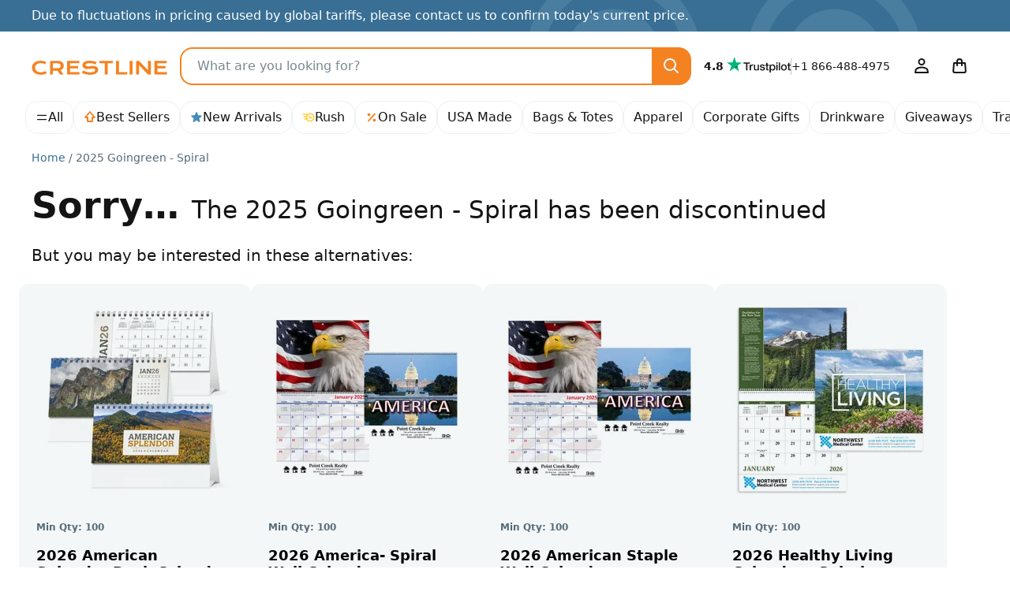

--- FILE ---
content_type: text/html; charset=UTF-8
request_url: https://crestline.com/p/goingreen-spiral-122811?pid=380541
body_size: 39119
content:
<!doctype html><html lang="en"><head> <meta charset="utf-8"> <meta http-equiv="X-UA-Compatible" content="IE=edge"> <meta name="viewport" content="width=device-width, initial-scale=1, shrink-to-fit=no"> <title>2025 Goingreen Spiral - Promotional Giveaway | Crestline</title> <meta name="author" content="Crestline"> <meta name="img-onerror" content="https://cdns.crestline.com/error/noimage.png"> <link rel="canonical" href="https://crestline.com/p/goingreen-spiral-122811?pid=380541"> <meta property="og:site_name" content="Crestline"> <link rel="dns-prefetch" href="https://cdns.crestline.com/"> <link rel="preconnect" href="https://cdns.crestline.com/"> <meta property="og:url" content="https://crestline.com/p/goingreen-spiral-122811?pid=380541"> <meta property="og:type" content="product"> <meta property="og:title" content="2025 Goingreen Spiral - Promotional Giveaway"> <meta property="og:image" content="https://cdns.crestline.com/master/122811/web/122811_1.jpg?s=400&thumbnail=400"> <meta property="og:image" content="https://cdns.crestline.com/master/122811/web/122811_1.jpg?s=120&thumbnail=400"> <meta property="og:image:alt" content="2025 Goingreen - Spiral"> <meta property="og:image" content="https://cdns.crestline.com/master/122811/web/122811_2.jpg?thumbnail=400"> <meta property="og:image:alt" content="2025 Goingreen - Spiral"> <meta property="og:image" content="https://cdns.crestline.com/master/122811/web/122811_3.jpg?thumbnail=400"> <meta property="og:image:alt" content="2025 Goingreen - Spiral"> <meta property="og:description" content=""> <meta name="livechat-app" content="gikdtut53m99"> <meta name="cloud-storage" content="https://s3.amazonaws.com/geiger-public-hosted-files-prod/"> <meta name="filestack-key" content="A7RKObYMuRO2ANKcSCaukz"> <meta name="recaptcha-key" content="6Lc7ppkUAAAAAKyLRrzu0YTgvFO_ZcWqCzOrFedw"> <meta name="searchspring-id" content="6ry20f"> <link rel="apple-touch-icon" sizes="180x180" href="/themes/Jazz/favicons/apple-touch-icon.png?id=47e9c3aec67ed6c09c450b74cae51d1b"> <link rel="icon" type="image/png" sizes="32x32" href="/themes/Jazz/favicons/favicon-32x32.png?id=c1b7aaad1c61b263a3a57aafa7ef7b06"> <link rel="icon" type="image/png" sizes="16x16" href="/themes/Jazz/favicons/favicon-16x16.png?id=1f22c6f0fd08e1314fa3e1074b4a9d41"> <link rel="manifest" href="https://crestline.com/favicons/470/site.webmanifest"> <link rel="mask-icon" href="/themes/Jazz/favicons/safari-pinned-tab.svg?id=ad692e5ae03a0bc0a63be72abb2b4cb8" color="#f58220"> <link rel="shortcut icon" href="/themes/Jazz/favicons/favicon.ico?id=e24552ea17a87bac64e3951a29084d59"> <meta name="apple-mobile-web-app-title" content="Crestline"> <meta name="application-name" content="Crestline"> <meta name="msapplication-TileColor" content="#f58220"> <meta name="msapplication-config" content="https://crestline.com/favicons/470/browserconfig.xml"> <meta name="theme-color" content="#2e91b5"> <script src="https://cmp.osano.com/AzyWLCRnlg9xxynS/41fe5fcf-e167-44de-8e69-d8453b1684ef/osano.js"></script> <link rel="stylesheet" href="/themes/Jazz/css/app.min.css?id=65e356f97ce41b6dbc2b831f7d904eaf"> <script src="/js/manifest.js?id=3eb8700c2aba91473c26101e01b87487" defer></script> <script src="/js/vendor.js?id=4bd96c4d3733fb3cb88a91ac70488765" defer></script> <script src="/js/app.js?id=a621adb88c78f339929840aa1a147d1b" defer></script> <script src="/themes/Jazz/js/app.js?id=b3c9c30e2764695b96be9fd93d08c907" defer></script> <style id="product-css">.table-column-hover{background-color:rgba(var(--emphasis-color-rgb),.1)!important}.table-column-hover .stretched-link:focus{outline:0}.has-filestack{position:relative}.has-filestack .fsp-footer,.has-filestack .fsp-header,.has-filestack .fst-sidebar{background:#fff}.has-filestack .fsp-drop-area-container{padding:1rem}.has-filestack .fsp-drop-area{background-color:#fff;border-color:var(--secondary-bg)}.has-filestack .fsp-picker--inline .fsp-picker{background:#fff}.has-filestack .fsp-picker--inline .fsp-modal{background:#fff;border-bottom:0}.has-filestack .fsp-drop-pane__container{background-color:var(--secondary-bg);border:none;border-radius:var(--border-radius-sm);min-height:8rem;padding:1rem}.has-filestack .fsp-drop-pane__drop-zone{cursor:pointer;z-index:1}.has-filestack .fsp-drop-pane__icon{background-color:var(--gray-200);background-image:url("data:image/svg+xml;charset=utf-8,%3Csvg xmlns='http://www.w3.org/2000/svg' width='16' height='16'%3E%3Cpath fill='%23566b78' d='M9 2.667a1 1 0 0 0-2 0V7H2.667a1 1 0 0 0 0 2H7v4.334a1 1 0 0 0 2 0V9h4.334a1 1 0 0 0 0-2H9V2.667Z'/%3E%3C/svg%3E");background-position:50%;background-size:1rem;border-radius:50%;height:1.75rem;padding:0;position:absolute;width:1.75rem}.has-filestack .fsp-drop-pane__text{color:#141414;font-weight:500;margin-top:auto}.filestack-container{min-height:8rem}.wysiwyg>[contenteditable]{display:inline-block;min-height:calc(7.5em + .75rem + var(--border-width)*2);padding:.375rem 1.25rem;transition:border-color .15s ease-in-out,box-shadow .15s ease-in-out;width:100%}.wysiwyg-toolbar :empty:not(use){display:none}.radial-check:checked+img{--radial-check-color:var(--white);background-image:radial-gradient(circle at center,transparent 35%,var(--radial-check-color) 40%,var(--radial-check-color) 50%,transparent 55%)}.radial-check:checked+img.subtle{--radial-check-color:var(--dark-bg-subtle)}.radial-check+img.subtle{--border-color:var(--secondary-border-subtle)}.customize-sku .custom-control-input+label{padding:.75rem}.customize-sku .custom-control-input.active+label,.customize-sku .custom-control-input:checked+label{border-color:#222b30!important}.warning-tooltip{background-color:rgba(255,207,66,.9);border-radius:.25rem;color:#141414;display:none;font-size:.875rem;margin-top:.1rem;max-width:100%;padding:.25rem .5rem;position:absolute;top:100%;z-index:5}.form-control.is-warning~.warning-tooltip{display:block}.col-preview-image{padding:1.375rem}.product-detail .img-responsive-pad{display:block;overflow:hidden;padding:0;position:relative;width:100%}.product-detail .col-preview-image .img-responsive-pad:before,.product-detail .col-preview-image:before{content:"";display:block;padding-top:100%}@supports (cursor:zoom-in){.product-detail .zoomage{cursor:zoom-in}}.product-detail .zoomage .img-zoom{display:none}.product-detail .col-preview-image>.img-responsive-pad,.product-detail .col-preview-image>.img-responsive-pad .img-source{bottom:0;left:0;margin:auto;max-height:100%;max-width:100%;position:absolute;right:0;top:0}.product-detail .col-alt-image-scroll .scroll-item{border-radius:.25rem}.product-detail .col-alt-image-scroll .scroll-item.active{border-color:#222b30!important}.zoomage-modal .modal-body{height:auto;max-width:100%;padding:0}.zoomage-modal .modal-dialog{max-width:100%}.zoomage-modal .modal-content{margin:0 auto;overflow:hidden;width:auto}.zoomage-modal .modal-header{padding-bottom:0}.zoomage-modal .modal-header .btn-close{--bg-opacity:1;align-self:flex-start;background-color:rgba(var(--secondary-bg-rgb),var(--bg-opacity));border-radius:50%;z-index:1}.zoomage-modal .modal-header .btn-close>span{display:none}.modal-video .modal-body{max-width:1280px}.modal-video .modal-content{background-color:#141414;background-image:url('data:image/svg+xml;charset=utf-8,<svg xmlns="http://www.w3.org/2000/svg" viewBox="0 0 100 100" width="4.5rem" height="4.5rem"><g><animateTransform attributeName="transform" type="rotate" from="0 50 50" to="360 50 50" dur="1.3s" repeatCount="indefinite"/><circle cx="50" cy="50" r="45" fill="transparent" stroke="%23788993" stroke-dasharray="295" stroke-linecap="round" stroke-width="10"><animate attributeName="stroke-dashoffset" values="280;280;35;35;280" keyTimes="0;0.25;0.5;0.75;1" dur="1.4s" repeatCount="indefinite"/><animateTransform attributeName="transform" type="rotate" values="0 50 50;0 50 50;45 50 50;45 50 50;360 50 50" keyTimes="0;0.25;0.5;0.75;1" dur="1.4s" repeatCount="indefinite"/></circle></g></svg>');background-position:50%;background-repeat:no-repeat;background-size:4.5rem}#trustpilot.scroll-track{padding-left:4.5rem;padding-right:4.5rem;scroll-padding-left:5.5rem;scroll-padding-right:5.5rem}#customize-toggle[aria-expanded=true]{display:none!important}#customize-submit-fixed{bottom:-100%}#customize-submit-fixed.show{bottom:1rem;left:50%;transform:translateX(-50%)}.ssr-container{min-height:400px}.v-fade-enter,.v-fade-leave-to{opacity:0}.v-fade-enter-to,.v-fade-leave{opacity:1}.v-fade-enter-active,.v-fade-leave-active{transition:opacity .15s linear}@media (min-width:568px){.zoomage-modal .modal-dialog{margin-left:.875rem;margin-right:.875rem}}@media (min-width:768px){.ssr-container{min-height:453px}}@media (min-width:1110px){.product-detail .zoomage .img-zoom{bottom:auto;display:block;left:0;max-height:none;max-width:none;position:absolute;right:auto;top:0;transform-origin:top left}.ssr-container{min-height:514px}}@media (min-width:1650px){.ssr-container{min-height:602.5px}}@media (prefers-reduced-motion:reduce){.v-fade-enter-active,.v-fade-leave-active,.wysiwyg>[contenteditable]{transition:none}}@media (max-width:767.98px){.modal-video{--modal-padding:1.5rem 4rem}}</style> <script type="application/ld+json">{"@context":"https:\/\/schema.org","@type":"Product","name":"2025 Goingreen - Spiral","sku":"122811","image":"https:\/\/cdns.crestline.com\/master\/122811\/web\/122811_1.jpg?s=600","brand":{"@type":"Organization","name":"Crestline"},"aggregateRating":{"@type":"AggregateRating","ratingValue":3,"reviewCount":1},"review":[{"@type":"Review","author":{"@type":"Person","name":"RONALD "},"datePublished":"2021-06-25","reviewRating":{"@type":"Rating","ratingValue":3}}],"offers":[{"@type":"Offer","sku":"522811","price":"429","priceCurrency":"USD","eligibleQuantity":150,"itemCondition":"https:\/\/schema.org\/NewCondition","availability":"https:\/\/schema.org\/Discontinued","priceValidUntil":"2024-12-31T23:59:59-05:00","name":"(150) 2025 Goingreen - Spiral 2025 Goingreen - Spiral","image":"https:\/\/cdns.crestline.com\/master\/122811\/web\/122811_1.jpg?s=600","url":"https:\/\/crestline.com\/p\/goingreen-spiral-522811?pid=380541"}]}</script> <script type="application/ld+json">{"@context":"https:\/\/schema.org","@type":"BreadcrumbList","itemListElement":[{"@type":"ListItem","position":1,"item":{"@type":"Thing","@id":"https:\/\/crestline.com","name":"Home"}},{"@type":"ListItem","position":2,"item":{"@type":"Thing","@id":"https:\/\/crestline.com\/p\/goingreen-spiral-122811?pid=380541","name":"2025 Goingreen - Spiral","image":"https:\/\/cdns.crestline.com\/master\/122811\/web\/122811_1.jpg?s=600"}}]}</script> <script async src="https://www.googletagmanager.com/gtag/js?id=G-T5T546DX4F"></script> <script data-cfasync="false" nonce="498718ea-d850-4f6d-8df6-e2937e2cfb57">try{(function(w,d){!function(j,k,l,m){if(j.zaraz)console.error("zaraz is loaded twice");else{j[l]=j[l]||{};j[l].executed=[];j.zaraz={deferred:[],listeners:[]};j.zaraz._v="5874";j.zaraz._n="498718ea-d850-4f6d-8df6-e2937e2cfb57";j.zaraz.q=[];j.zaraz._f=function(n){return async function(){var o=Array.prototype.slice.call(arguments);j.zaraz.q.push({m:n,a:o})}};for(const p of["track","set","ecommerce","debug"])j.zaraz[p]=j.zaraz._f(p);j.zaraz.init=()=>{var q=k.getElementsByTagName(m)[0],r=k.createElement(m),s=k.getElementsByTagName("title")[0];s&&(j[l].t=k.getElementsByTagName("title")[0].text);j[l].x=Math.random();j[l].w=j.screen.width;j[l].h=j.screen.height;j[l].j=j.innerHeight;j[l].e=j.innerWidth;j[l].l=j.location.href;j[l].r=k.referrer;j[l].k=j.screen.colorDepth;j[l].n=k.characterSet;j[l].o=(new Date).getTimezoneOffset();if(j.dataLayer)for(const t of Object.entries(Object.entries(dataLayer).reduce((u,v)=>({...u[1],...v[1]}),{})))zaraz.set(t[0],t[1],{scope:"page"});j[l].q=[];for(;j.zaraz.q.length;){const w=j.zaraz.q.shift();j[l].q.push(w)}r.defer=!0;for(const x of[localStorage,sessionStorage])Object.keys(x||{}).filter(z=>z.startsWith("_zaraz_")).forEach(y=>{try{j[l]["z_"+y.slice(7)]=JSON.parse(x.getItem(y))}catch{j[l]["z_"+y.slice(7)]=x.getItem(y)}});r.referrerPolicy="origin";r.src="/cdn-cgi/zaraz/s.js?z="+btoa(encodeURIComponent(JSON.stringify(j[l])));q.parentNode.insertBefore(r,q)};["complete","interactive"].includes(k.readyState)?zaraz.init():j.addEventListener("DOMContentLoaded",zaraz.init)}}(w,d,"zarazData","script");window.zaraz._p=async d$=>new Promise(ea=>{if(d$){d$.e&&d$.e.forEach(eb=>{try{const ec=d.querySelector("script[nonce]"),ed=ec?.nonce||ec?.getAttribute("nonce"),ee=d.createElement("script");ed&&(ee.nonce=ed);ee.innerHTML=eb;ee.onload=()=>{d.head.removeChild(ee)};d.head.appendChild(ee)}catch(ef){console.error(`Error executing script: ${eb}\n`,ef)}});Promise.allSettled((d$.f||[]).map(eg=>fetch(eg[0],eg[1])))}ea()});zaraz._p({"e":["(function(w,d){})(window,document)"]});})(window,document)}catch(e){throw fetch("/cdn-cgi/zaraz/t"),e;};</script></head><body class=""> <svg aria-hidden="true" style="position: absolute; width: 0; height: 0; overflow: hidden;" xmlns="http://www.w3.org/2000/svg" xmlns:xlink="http://www.w3.org/1999/xlink"><defs><symbol id="icon-search3" viewBox="0 0 24 24"><path d="M14.9 16.32a8 8 0 1 1 1.42-1.41l4.37 4.37a1 1 0 0 1-1.41 1.41ZM10 4a6 6 0 1 0 0 12 6 6 0 0 0 0-12Z"/></symbol><symbol id="icon-arrow-up9" viewBox="0 0 16 16"><path d="M8 .1c.26 0 .5.11.68.31l6 7A.9.9 0 0 1 14 8.9h-2.1V13c0 .5-.4.9-.9.9H5a.9.9 0 0 1-.9-.9V8.9H2a.9.9 0 0 1-.68-1.49l6-7A.9.9 0 0 1 8 .1Zm-4.04 7H5c.5 0 .9.4.9.9v4.1h4.2V8c0-.5.4-.9.9-.9h1.04L8 2.38Z"/></symbol><symbol id="icon-star-full2" viewBox="0 0 16 16"><path d="M8.62 1.46a.67.67 0 0 0-1.24 0L5.85 5.15l-3.97.32a.67.67 0 0 0-.38 1.17l3.03 2.6-.93 3.9a.67.67 0 0 0 1 .72L8 11.77l3.4 2.09a.67.67 0 0 0 1-.73l-.93-3.89 3.03-2.6a.67.67 0 0 0-.38-1.17l-3.98-.32-1.53-3.7Z"/></symbol><symbol id="icon-rush" viewBox="0 0 16 16"><path d="M10.16 9.77a.82.82 0 0 1-.71-.43L8.2 6.87a.8.8 0 1 1 1.42-.73l.88 1.71 1.07-.64a.8.8 0 0 1 .81 1.37l-1.8 1.07a.81.81 0 0 1-.42.11v.01m-.05-7.31c-1.05 0-2.02.3-2.86.81h-6.1a.8.8 0 0 0 0 1.6h4.4c-.3.43-.54.9-.7 1.4h-2.7a.8.8 0 1 0 0 1.6h2.43V8c0 .44.05.86.14 1.27H3.16a.8.8 0 0 0 0 1.6h2.08l.13-.02a5.53 5.53 0 1 0 4.74-8.39m0 9.48a3.95 3.95 0 0 1 0-7.88 3.95 3.95 0 0 1 0 7.88"/></symbol><symbol id="icon-percent" viewBox="0 0 16 16"><path d="M12.59 4.12a.9.9 0 0 0-1.36-1.18l-7.82 8.94a.9.9 0 1 0 1.36 1.18l7.82-8.94Zm-6.22.38a1.87 1.87 0 1 1-3.74 0 1.87 1.87 0 0 1 3.74 0Zm7 6.97a1.87 1.87 0 1 1-3.74 0 1.87 1.87 0 0 1 3.74 0Z"/></symbol><symbol id="icon-leaf2" viewBox="0 0 16 16"><path d="M8.9 14.67a.9.9 0 0 1-1.8 0v-1.81a3.8 3.8 0 0 1-4.95-1.8l-.07-.13a3.88 3.88 0 0 1 .58-4.29L7.33 1.4a.9.9 0 0 1 1.34 0l4.67 5.24a3.88 3.88 0 0 1 .58 4.3l-.06.13a3.8 3.8 0 0 1-4.96 1.8Zm0-4.02a2 2 0 0 0 3.34-.38l.07-.13a2.08 2.08 0 0 0-.31-2.3L8 3.35 4 7.84a2.08 2.08 0 0 0-.3 2.3l.06.13a1.99 1.99 0 0 0 3.34.37V8a.9.9 0 0 1 1.8 0Z"/></symbol><symbol id="icon-arrow-right8" viewBox="0 0 24 24"><path d="M15.2 4.8a1 1 0 1 0-1.4 1.4l4.95 4.8H3a1 1 0 1 0 0 2h15.74l-4.95 4.8a1 1 0 0 0 1.42 1.4l6.5-6.5a1 1 0 0 0 0-1.4l-6.5-6.5Z"/></symbol><symbol id="icon-facebook" viewBox="0 0 24 24"><path d="M12 2c5.52 0 10 4.5 10 10.06 0 5.02-3.66 9.18-8.44 9.94v-7.03h2.33l.45-2.9h-2.78v-1.9c0-.8.39-1.57 1.63-1.57h1.26V6.13s-1.14-.2-2.23-.2c-2.29 0-3.78 1.4-3.78 3.92v2.21H7.9v2.9h2.54V22A10.05 10.05 0 0 1 2 12.06C2 6.5 6.48 2 12 2Z"/></symbol><symbol id="icon-instagram" viewBox="0 0 24 24"><path d="M8.25 3h7.5A5.26 5.26 0 0 1 21 8.25v7.5A5.26 5.26 0 0 1 15.75 21h-7.5A5.26 5.26 0 0 1 3 15.75v-7.5A5.26 5.26 0 0 1 8.25 3Zm-.75 9A4.5 4.5 0 1 0 12 7.5 4.5 4.5 0 0 0 7.5 12Zm9-5.25a.75.75 0 1 0 1.5 0 .75.75 0 0 0-1.5 0ZM9.88 9.88a3 3 0 1 1 4.24 4.24 3 3 0 0 1-4.24-4.24Z"/></symbol><symbol id="icon-linkedin" viewBox="0 0 24 24"><path d="M19.67 3C20.4 3 21 3.58 21 4.29V19.7c0 .71-.6 1.29-1.33 1.29H4.33C3.6 21 3 20.42 3 19.71V4.3C3 3.58 3.6 3 4.33 3h15.34M7.11 6.02c-.93 0-1.53.6-1.53 1.4 0 .79.59 1.41 1.5 1.41h.02c.94 0 1.53-.62 1.53-1.4-.01-.8-.59-1.4-1.52-1.4M5.75 9.93v8.13h2.72V9.94H5.74m4.22 8.13h2.72v-4.54c0-.24.02-.49.09-.66.2-.49.64-.99 1.4-.99.98 0 1.37.75 1.37 1.84v4.35h2.72V13.4c0-2.5-1.34-3.66-3.13-3.66a2.7 2.7 0 0 0-2.45 1.34V9.94H9.96c.04.76 0 8.13 0 8.13"/></symbol><symbol id="icon-pinterest" viewBox="0 0 24 24"><path d="M2 12a10 10 0 0 0 5.99 9.16c-.03-.7 0-1.54.17-2.3l1.29-5.45s-.32-.63-.32-1.58c0-1.48.86-2.59 1.93-2.59.9 0 1.34.69 1.34 1.5 0 .92-.58 2.29-.88 3.55-.25 1.06.53 1.93 1.58 1.93 1.9 0 3.17-2.43 3.17-5.32 0-2.19-1.48-3.83-4.16-3.83a4.73 4.73 0 0 0-4.92 4.79c0 .87.25 1.49.66 1.96.18.22.2.3.14.56l-.2.8c-.07.25-.28.34-.5.25-1.4-.57-2.05-2.1-2.05-3.82 0-2.84 2.4-6.25 7.14-6.25 3.82 0 6.33 2.77 6.33 5.73 0 3.92-2.18 6.85-5.4 6.85-1.07 0-2.09-.58-2.43-1.24l-.7 2.75a8.38 8.38 0 0 1-1.01 2.14A10.01 10.01 0 0 0 22 12a10 10 0 0 0-20 0Z"/></symbol><symbol id="icon-youtube" viewBox="0 0 24 24"><path d="M15.2 12 10 15V9ZM12 5s-6.25 0-7.81.42a2.5 2.5 0 0 0-1.77 1.77C2 8.74 2 12 2 12s0 3.25.42 4.81a2.5 2.5 0 0 0 1.77 1.77C5.75 19 12 19 12 19s6.25 0 7.81-.42a2.5 2.5 0 0 0 1.77-1.77C22 15.26 22 12 22 12s0-3.25-.42-4.81a2.5 2.5 0 0 0-1.77-1.77C18.26 5 12 5 12 5Z"/></symbol><symbol id="icon-user4" viewBox="0 0 24 24"><path d="M16.5 6.5a4.5 4.5 0 1 1-9 0 4.5 4.5 0 0 1 9 0ZM12 4a2.5 2.5 0 1 0 0 5 2.5 2.5 0 0 0 0-5Zm0 8.5c-3.49 0-5.76 1.14-6.96 1.98a3.73 3.73 0 0 0-1.45 2.4l-.57 2.93A1 1 0 0 0 4 21h16a1 1 0 0 0 .98-1.19l-.57-2.93a3.73 3.73 0 0 0-1.45-2.4A11.96 11.96 0 0 0 12 12.5Zm-5.81 3.62A9.96 9.96 0 0 1 12 14.5c3.02 0 4.9.98 5.81 1.62.3.21.53.6.64 1.15l.34 1.73H5.2l.34-1.73c.1-.55.33-.94.64-1.15Z"/></symbol><symbol id="icon-bag" viewBox="0 0 24 24"><path d="M16 6v1h3a1 1 0 0 1 1 .92l.82 9.83a3 3 0 0 1-3 3.25H6.18a3 3 0 0 1-2.99-3.25L4 7.92A1 1 0 0 1 5 7h3V6a4 4 0 0 1 8 0Zm-6 3v2a1 1 0 0 1-2 0V9H5.92l-.74 8.92a1 1 0 0 0 1 1.08h11.65a1 1 0 0 0 1-1.08L18.07 9H16v2a1 1 0 0 1-2 0V9Zm4-2V6a2 2 0 0 0-4 0v1Z"/></symbol><symbol id="icon-menu" viewBox="0 0 24 24"><path d="M20 15a1 1 0 0 1 0 2H4a1 1 0 0 1 0-2Zm0-8a1 1 0 0 1 0 2H4a1 1 0 0 1 0-2Z"/></symbol><symbol id="icon-arrow-left3" viewBox="0 0 16 16"><path d="M10.7 3.3a1 1 0 0 1 0 1.4L7.42 8l3.3 3.3a1 1 0 0 1-1.42 1.4l-4-4a1 1 0 0 1 0-1.4l4-4a1 1 0 0 1 1.42 0Z"/></symbol><symbol id="icon-arrow-right3" viewBox="0 0 16 16"><path d="M10.7 7.3a1 1 0 0 1 0 1.4l-4 4a1 1 0 0 1-1.4-1.4L8.58 8l-3.3-3.3a1 1 0 0 1 1.42-1.4l4 4Z"/></symbol><symbol id="icon-arrow-down3" viewBox="0 0 16 16"><path d="M3.3 5.3a1 1 0 0 1 1.4 0L8 8.58l3.3-3.3a1 1 0 1 1 1.4 1.42l-4 4a1 1 0 0 1-1.4 0l-4-4a1 1 0 0 1 0-1.42Z"/></symbol><symbol id="icon-circle-small" viewBox="0 0 16 16"><path d="M11 8a3 3 0 1 1-6 0 3 3 0 0 1 6 0Z"/></symbol><symbol id="icon-cross3" viewBox="0 0 16 16"><path d="M4.7 3.3a1 1 0 0 0-1.4 1.4L6.58 8l-3.3 3.3a1 1 0 1 0 1.42 1.4L8 9.42l3.3 3.3a1 1 0 0 0 1.4-1.42L9.42 8l3.3-3.3a1 1 0 0 0-1.42-1.4L8 6.58l-3.3-3.3Z"/></symbol><symbol id="icon-arrow-up8" viewBox="0 0 24 24"><path d="M4.8 8.8a1 1 0 0 0 1.4 1.4L11 5.27V21a1 1 0 0 0 2 0V5.25l4.8 4.96a1 1 0 0 0 1.4-1.42l-6.5-6.5a1 1 0 0 0-1.4 0L4.8 8.8Z"/></symbol><symbol id="icon-star-empty3" viewBox="0 0 16 16"><path d="M14.12 5.47c.59.04.83.78.38 1.17l-3.03 2.6.93 3.9a.67.67 0 0 1-1 .72L8 11.77l-3.4 2.09a.67.67 0 0 1-1-.73l.93-3.89-3.03-2.6a.67.67 0 0 1 .38-1.17l3.98-.32 1.52-3.7a.67.67 0 0 1 1.24 0l1.53 3.7ZM8.97 6.76 8 4.4l-.97 2.35-2.54.2 1.93 1.67-.59 2.48L8 9.78l2.17 1.33-.6-2.48 1.94-1.67Z"/></symbol><symbol id="icon-cog" viewBox="0 0 16 16"><path d="M8.68 12.5a.82.82 0 0 1 .56-.68 4.06 4.06 0 0 0 1.45-.83.82.82 0 0 1 .86-.14l.98.41.55-.96-.85-.64a.8.8 0 0 1-.31-.82 3.93 3.93 0 0 0 0-1.68.83.83 0 0 1 .31-.82l.85-.64-.55-.96-.98.41a.82.82 0 0 1-.86-.14 3.94 3.94 0 0 0-1.45-.84.81.81 0 0 1-.56-.67l-.13-1.05H7.44L7.31 3.5a.82.82 0 0 1-.56.67c-.54.17-1.02.45-1.45.83a.82.82 0 0 1-.86.15l-.98-.41-.55.96.85.64a.8.8 0 0 1 .31.82 3.93 3.93 0 0 0 0 1.67.84.84 0 0 1-.31.83l-.85.64.55.96.98-.41a.82.82 0 0 1 .86.14c.42.38.91.66 1.45.83.3.1.52.37.56.68l.13 1.05h1.11Zm4.95-3.86 1.03.77c.32.25.42.7.21 1.06l-1.27 2.21c-.2.35-.64.5-1.02.34l-1.19-.5c-.35.26-.73.48-1.13.65l-.16 1.28c-.05.4-.4.71-.81.71H6.74a.81.81 0 0 1-.81-.71l-.16-1.28c-.4-.17-.78-.39-1.13-.65l-1.19.5a.81.81 0 0 1-1.02-.34l-1.27-2.21a.82.82 0 0 1 .22-1.06l1.03-.77a4.73 4.73 0 0 1 0-1.3l-1.03-.77a.81.81 0 0 1-.22-1.06L2.43 3.3c.2-.34.64-.5 1.02-.34l1.19.5c.35-.26.73-.48 1.13-.65l.16-1.28c.05-.4.4-.71.81-.71h2.55c.41 0 .76.31.81.72l.16 1.28c.39.17.78.39 1.13.65l1.19-.5a.82.82 0 0 1 1.02.34l1.27 2.21c.2.36.11.81-.22 1.06l-1.03.77a4.63 4.63 0 0 1 0 1.3ZM8 6.52a1.48 1.48 0 1 0 0 2.96 1.48 1.48 0 0 0 0-2.96Zm0 4.59A3.1 3.1 0 1 1 8 4.9a3.1 3.1 0 0 1 0 6.21Z"/></symbol><symbol id="icon-clock" viewBox="0 0 16 16"><path d="m8.9 8.15 1.33 1.48a.9.9 0 1 1-1.33 1.2L7.33 9.1a.9.9 0 0 1-.23-.6V5a.9.9 0 0 1 1.8 0ZM15 8A7 7 0 1 1 1 8a7 7 0 0 1 14 0ZM8 2.8a5.2 5.2 0 1 0 0 10.4A5.2 5.2 0 0 0 8 2.8Z"/></symbol><symbol id="icon-meter" viewBox="0 0 16 16"><path d="m2.72 5.66.03.04 1.22 1.21-.15.17a5.7 5.7 0 0 0-1.59 3.96.88.88 0 1 1-1.76 0c0-1.94.75-3.8 2.09-5.2l.16-.17Zm9.88-.58h-.01l-.03.04-1.22 1.22-.15-.1a5.73 5.73 0 0 0-6.41 0l-.15.1-.02-.01-1.23-1.24.21-.14a7.48 7.48 0 0 1 8.8-.02Zm.83.75h-.01a7.45 7.45 0 0 1 2.11 5.2c0 .5-.39.88-.88.88a.87.87 0 0 1-.88-.88c0-1.48-.58-2.9-1.6-3.96l-.15-.15.03-.04 1.22-1.22Zm-3.99 4.25c.59.3.84 1.07.56 1.7-.14.32-.39.54-.7.66-.12.03-.25.05-.37.05-.18 0-.36-.04-.52-.13-1.33-1-2.62-2.05-3.87-3.15a.22.22 0 0 1-.05-.27.2.2 0 0 1 .23-.12c1.27.31 4.28 1.04 4.72 1.27Z"/></symbol><symbol id="icon-heart-gift" viewBox="0 0 16 16"><path d="M15.31 9.83c.32.25.45.6.39 1.05-.03.23-.13.44-.28.62l-1.32 1.76c-.13.14-.2.21-.3.28-.64.46-1.33.84-2.05 1.16-.33.15-.67.31-1.03.5-.27.15-.57.22-.87.22l-.28-.01-5.6-1a.87.87 0 0 0-.5.06l-.78.34a.72.72 0 1 1-.57-1.33l.78-.34c.42-.19.88-.24 1.33-.16l5.58.99c.08 0 .17-.01.24-.05.38-.2.75-.37 1.1-.54.67-.32 1.25-.59 1.8-1l1.09-1.43-.15.07a6.3 6.3 0 0 0-.55.42c-.48.41-1.36.69-2.13.94-.25.08-.84.15-1.01.22-.18.04-.37.04-.56 0l-3.45-.54a.73.73 0 0 1 .23-1.43l3.47.54c.47.09.57-.42.39-.52-.02-.04-.49-.19-.64-.24a6.95 6.95 0 0 0-.73-.17c-.53-.12-1.12-.24-1.67-.6-.55-.36-1.84-1.22-4.45-.1l-1.5.64a.72.72 0 0 1-.95-.38.72.72 0 0 1 .38-.95l1.49-.64c3.35-1.44 5.16-.23 5.84.23.35.2.74.34 1.15.39.3.05.58.12.87.2.51.17 1.41.47 1.63 1.37.01.09 0 .19 0 .28.31-.12.59-.25.73-.36.23-.19.47-.36.72-.53.74-.47 1.6-.46 2.2.02Zm-4.79-2.37a.85.85 0 0 1-.6.26.81.81 0 0 1-.6-.26L6.83 4.9c-1.06-1.1-1.15-2.56-.2-3.54.48-.5 1.13-.78 1.83-.78.52 0 1.02.16 1.45.44a2.56 2.56 0 0 1 3.28.34c.95.98.87 2.44-.2 3.54Zm-.3-4.84h-.6L9.4 2.4a1.18 1.18 0 0 0-1.75-.07c-.65.67.05 1.46.2 1.61L9.93 6.1l2.08-2.15c.15-.15.84-.94.2-1.6a1.13 1.13 0 0 0-.83-.36c-.33 0-.63.13-.93.42l-.22.22Z"/></symbol></defs></svg> <a class="visually-hidden-focusable" href="#content">Skip to main content</a> <div id="promo-banner" class="alert bg-owl" role="alert" > Due to fluctuations in pricing caused by global tariffs, please contact us to confirm today&#039;s current price. </div> <header id="header" class="bg-body sticky-top"> <nav class="navbar navbar-expand-lg"> <div class="container-fluid gap-2"> <a href="https://crestline.com" class="navbar-brand"> <img src="/themes/Jazz/images/crestline.svg?id=d958529ea89c5eed8cbfc15952bc16f3" alt="Crestline" width="172" height="18"> </a> <form method="GET" action="https://crestline.com/search" class="searchbar flex-grow-1 order-3 order-sm-0" role="search"> <label for="ss_autocomplete_input" class="visually-hidden-focusable">Product Search</label> <div class="input-group rounded"> <input type="search" id="ss_autocomplete_input" name="q" class="bg-transparent form-control ss__autocomplete__input" value="" autocomplete="off" placeholder="What are you looking for?"> <button type="submit" class="btn btn-primary dark fs-5 icon-link text-lighter"> <span class="visually-hidden">Search</span> <svg class="bi"><use href="#icon-search3"></use></svg> </button> </div></form> <div class="offcanvas offcanvas-start flex-grow-0" tabindex="-1" id="primary-nav"> <button type="button" class="btn-close btn-close-white d-lg-none" tabindex="-1" data-bs-dismiss="offcanvas" aria-label="Close"></button> <div class="offcanvas-body"> <div class="d-lg-none"> <ul class="navbar-nav mb-4"> <li class="nav-item dropend"> <a href="https://crestline.com/b/top-sellers" class="d-flex dropdown-toggle align-items-center justify-content-between nav-link" > <span class="icon-link"> <svg class="bi text-primary"><use href="#icon-arrow-up9"></use></svg> Best Sellers </span> </a> </li> <li class="nav-item dropend"> <a href="https://crestline.com/b/new-products" class="d-flex dropdown-toggle align-items-center justify-content-between nav-link" > <span class="icon-link"> <svg class="bi text-info"><use href="#icon-star-full2"></use></svg> New Arrivals </span> </a> </li> <li class="nav-item dropend"> <a href="https://crestline.com/b/24-hour-rush-products" class="d-flex dropdown-toggle align-items-center justify-content-between nav-link" > <span class="icon-link"> <svg class="bi text-warning"><use href="#icon-rush"></use></svg> Rush </span> </a> </li> <li class="nav-item dropend"> <a href="https://crestline.com/b/deals" class="d-flex dropdown-toggle align-items-center justify-content-between nav-link" > <span class="icon-link"> <svg class="bi text-primary"><use href="#icon-percent"></use></svg> On Sale </span> </a> </li> <li class="nav-item dropend"> <a href="https://crestline.com/b/made-in-usa" class="d-flex dropdown-toggle align-items-center justify-content-between nav-link" > <span class="icon-link"> USA Made </span> </a> </li> <li class="nav-item dropend"> <a href="https://crestline.com/b/bags-and-totes" class="d-flex dropdown-toggle align-items-center justify-content-between nav-link" data-bs-toggle="offcanvas" data-bs-target="#offcanvas-nav-113344" aria-controls="offcanvas-nav-113344" aria-expanded="false"> <span class="icon-link"> Bags &amp; Totes </span> </a> </li> <li class="nav-item dropend"> <a href="https://crestline.com/b/apparel" class="d-flex dropdown-toggle align-items-center justify-content-between nav-link" data-bs-toggle="offcanvas" data-bs-target="#offcanvas-nav-116033" aria-controls="offcanvas-nav-116033" aria-expanded="false"> <span class="icon-link"> Apparel </span> </a> </li> <li class="nav-item dropend"> <a href="https://crestline.com/b/corporate-gifts" class="d-flex dropdown-toggle align-items-center justify-content-between nav-link" data-bs-toggle="offcanvas" data-bs-target="#offcanvas-nav-113345" aria-controls="offcanvas-nav-113345" aria-expanded="false"> <span class="icon-link"> Corporate Gifts </span> </a> </li> <li class="nav-item dropend"> <a href="https://crestline.com/b/drinkware" class="d-flex dropdown-toggle align-items-center justify-content-between nav-link" data-bs-toggle="offcanvas" data-bs-target="#offcanvas-nav-113346" aria-controls="offcanvas-nav-113346" aria-expanded="false"> <span class="icon-link"> Drinkware </span> </a> </li> <li class="nav-item dropend"> <a href="https://crestline.com/b/giveaways" class="d-flex dropdown-toggle align-items-center justify-content-between nav-link" > <span class="icon-link"> Giveaways </span> </a> </li> <li class="nav-item dropend"> <a href="https://crestline.com/b/tradeshow-and-events" class="d-flex dropdown-toggle align-items-center justify-content-between nav-link" data-bs-toggle="offcanvas" data-bs-target="#offcanvas-nav-113347" aria-controls="offcanvas-nav-113347" aria-expanded="false"> <span class="icon-link"> Trade Show </span> </a> </li> <li class="nav-item dropend"> <a href="https://crestline.com/b/free-setup" class="d-flex dropdown-toggle align-items-center justify-content-between nav-link" > <span class="icon-link"> Free Setup </span> </a> </li> <li class="nav-item dropend"> <a href="https://crestline.com/b/all-pens" class="d-flex dropdown-toggle align-items-center justify-content-between nav-link" > <span class="icon-link"> Pens </span> </a> </li> <li class="nav-item dropend"> <a href="https://crestline.com/b/eco-friendly" class="d-flex dropdown-toggle align-items-center justify-content-between nav-link" > <span class="icon-link"> <svg class="bi text-success-emphasis" style="color:rgb(0, 154, 68);"><use href="#icon-leaf2"></use></svg> Eco-Friendly </span> </a> </li> <li class="nav-item dropend"> <a href="https://crestline.com/b/shop-by" class="d-flex dropdown-toggle align-items-center justify-content-between nav-link" data-bs-toggle="offcanvas" data-bs-target="#offcanvas-nav-113351" aria-controls="offcanvas-nav-113351" aria-expanded="false"> <span class="icon-link"> Shop by Industry </span> </a> </li> <li class="nav-item dropend"> <a href="https://crestline.com/b/shop-by" class="d-flex dropdown-toggle align-items-center justify-content-between nav-link" data-bs-toggle="offcanvas" data-bs-target="#offcanvas-nav-113352" aria-controls="offcanvas-nav-113352" aria-expanded="false"> <span class="icon-link"> Shop by Theme </span> </a> </li> <li class="nav-item dropend"> <a href="https://crestline.com/c/promotional-branding-strategies" class="d-flex dropdown-toggle align-items-center justify-content-between nav-link" > <span class="icon-link"> Blog </span> </a> </li> </ul> <p class="small text-muted">Shop by Category</p> <ul class="navbar-nav mb-4"> <li class="nav-item dropend"> <a href="https://crestline.com/b/bags-and-totes" class="d-flex dropdown-toggle align-items-center justify-content-between nav-link" > <span class="icon-link"> Bags &amp; Totes </span> </a> </li> <li class="nav-item dropend"> <a href="https://crestline.com/b/apparel" class="d-flex dropdown-toggle align-items-center justify-content-between nav-link" > <span class="icon-link"> Apparel </span> </a> </li> <li class="nav-item dropend"> <a href="https://crestline.com/b/drinkware" class="d-flex dropdown-toggle align-items-center justify-content-between nav-link" > <span class="icon-link"> Drinkware </span> </a> </li> <li class="nav-item dropend"> <a href="https://crestline.com/b/health-and-wellness" class="d-flex dropdown-toggle align-items-center justify-content-between nav-link" > <span class="icon-link"> Health &amp; Wellness </span> </a> </li> <li class="nav-item dropend"> <a href="https://crestline.com/b/home-and-auto" class="d-flex dropdown-toggle align-items-center justify-content-between nav-link" > <span class="icon-link"> Home &amp; Auto </span> </a> </li> <li class="nav-item dropend"> <a href="https://crestline.com/b/office-and-technology" class="d-flex dropdown-toggle align-items-center justify-content-between nav-link" > <span class="icon-link"> Office &amp; Tech </span> </a> </li> <li class="nav-item dropend"> <a href="https://crestline.com/b/shop-by" class="d-flex dropdown-toggle align-items-center justify-content-between nav-link" > <span class="icon-link"> Shop By </span> </a> </li> <li class="nav-item dropend"> <a href="https://crestline.com/b/sports-and-outdoor" class="d-flex dropdown-toggle align-items-center justify-content-between nav-link" > <span class="icon-link"> Sports &amp; Outdoor </span> </a> </li> <li class="nav-item dropend"> <a href="https://crestline.com/b/tradeshow-and-events" class="d-flex dropdown-toggle align-items-center justify-content-between nav-link" > <span class="icon-link"> Tradeshow &amp; Events </span> </a> </li> <li class="nav-item dropend"> <a href="https://crestline.com/b/writing-instruments" class="d-flex dropdown-toggle align-items-center justify-content-between nav-link" > <span class="icon-link"> Writing </span> </a> </li> </ul> <ul class="navbar-nav gap-0 mb-4"> <li class="nav-item dropend py-2 border-bottom"> <button type="button" class="d-flex dropdown-toggle align-items-center justify-content-between nav-link w-100" data-bs-toggle="offcanvas" data-bs-target="#offcanvas-nav-113304" aria-controls="offcanvas-nav-113304" aria-expanded="false"> <span class="icon-link"> Services </span> </button> </li> <li class="nav-item dropend py-2 border-bottom"> <button type="button" class="d-flex dropdown-toggle align-items-center justify-content-between nav-link w-100" data-bs-toggle="offcanvas" data-bs-target="#offcanvas-nav-113305" aria-controls="offcanvas-nav-113305" aria-expanded="false"> <span class="icon-link"> About Promo </span> </button> </li> <li class="nav-item dropend py-2 border-bottom"> <button type="button" class="d-flex dropdown-toggle align-items-center justify-content-between nav-link w-100" data-bs-toggle="offcanvas" data-bs-target="#offcanvas-nav-113306" aria-controls="offcanvas-nav-113306" aria-expanded="false"> <span class="icon-link"> Order Support </span> </button> </li> <li class="nav-item dropend py-2 border-bottom"> <button type="button" class="d-flex dropdown-toggle align-items-center justify-content-between nav-link w-100" data-bs-toggle="offcanvas" data-bs-target="#offcanvas-nav-113307" aria-controls="offcanvas-nav-113307" aria-expanded="false"> <span class="icon-link"> Explore </span> </button> </li> <li class="nav-item dropend py-2"> <button type="button" class="d-flex dropdown-toggle align-items-center justify-content-between nav-link w-100" data-bs-toggle="offcanvas" data-bs-target="#offcanvas-nav-113308" aria-controls="offcanvas-nav-113308" aria-expanded="false"> <span class="icon-link"> Crestline </span> </button> </li> </ul> </div> <div class="navbar-nav flex-row gap-lg-3 mx-lg-3 small"> <a href="https://www.trustpilot.com/review/crestline.com" class="nav-link p-0 trustpilot-logo" rel="noopener noreferrer" target="_blank"> <span class="fw-bold">4.8</span> <svg xmlns="http://www.w3.org/2000/svg" viewBox="0 0 126 31"><path fill="#191919" d="M33.075 11.07h12.743v2.364h-5.01v13.29h-2.756v-13.29h-4.988V11.07h.01zm12.199 4.32h2.355v2.187h.044c.078-.31.223-.608.434-.895a4.117 4.117 0 0 1 1.766-1.381 3.074 3.074 0 0 1 1.122-.22c.29 0 .5.01.611.021.112.011.223.034.345.045v2.408a8.063 8.063 0 0 0-.545-.077 4.64 4.64 0 0 0-.544-.033c-.422 0-.822.088-1.2.254-.378.165-.7.42-.978.74-.277.331-.5.729-.666 1.215-.167.486-.245 1.039-.245 1.668v5.392h-2.51V15.39h.01zm18.22 11.335h-2.466v-1.58h-.045c-.31.574-.766 1.027-1.377 1.37-.611.342-1.234.519-1.867.519-1.5 0-2.588-.365-3.255-1.105-.667-.74-1-1.856-1-3.347V15.39h2.51v6.949c0 .994.19 1.701.579 2.11.377.409.922.618 1.61.618.534 0 .967-.077 1.323-.243.355-.165.644-.375.855-.651.222-.266.378-.597.478-.973.1-.375.144-.784.144-1.226v-6.573h2.511v11.324zm4.278-3.635c.077.729.355 1.237.833 1.536.489.287 1.066.441 1.744.441.233 0 .5-.022.8-.055.3-.033.589-.11.844-.21.267-.1.478-.254.656-.453.167-.199.244-.453.233-.773a1.065 1.065 0 0 0-.355-.784c-.222-.21-.5-.365-.845-.498a8.513 8.513 0 0 0-1.177-.32c-.445-.088-.89-.188-1.345-.287-.466-.1-.922-.232-1.355-.376a4.147 4.147 0 0 1-1.167-.596 2.628 2.628 0 0 1-.822-.95c-.21-.387-.31-.862-.31-1.437 0-.618.155-1.127.455-1.546.3-.42.689-.752 1.144-1.006a5.35 5.35 0 0 1 1.544-.541 9.454 9.454 0 0 1 1.622-.155c.59 0 1.156.067 1.69.188.532.122 1.021.32 1.455.608.433.276.788.64 1.077 1.082.29.442.467.984.545 1.613h-2.622c-.123-.596-.39-1.005-.823-1.204-.433-.21-.933-.31-1.488-.31a4.7 4.7 0 0 0-.634.045 3.483 3.483 0 0 0-.688.166 1.494 1.494 0 0 0-.545.353.852.852 0 0 0-.222.608c0 .31.111.552.322.74.211.188.49.343.833.475a8.44 8.44 0 0 0 1.178.32c.445.089.9.188 1.367.288.455.1.9.232 1.344.375.444.144.833.343 1.178.597.344.254.622.563.833.939.211.376.322.85.322 1.403 0 .674-.155 1.237-.466 1.712a3.7 3.7 0 0 1-1.2 1.138 5.66 5.66 0 0 1-1.645.641c-.6.133-1.2.199-1.788.199a7.629 7.629 0 0 1-2-.243c-.611-.166-1.145-.409-1.589-.73-.444-.33-.8-.74-1.055-1.225-.256-.487-.39-1.072-.411-1.746h2.533v-.022zm8.288-7.7h1.9v-3.403h2.51v3.403h2.267v1.867H80.47v6.054c0 .265.012.486.034.685.022.188.078.353.155.486.078.132.2.232.367.298.167.066.378.1.667.1.177 0 .355 0 .533-.011.178-.011.355-.034.533-.078v1.934c-.278.033-.555.055-.81.088a6.532 6.532 0 0 1-.812.044c-.667 0-1.2-.066-1.6-.188-.4-.121-.722-.309-.944-.552-.233-.243-.378-.541-.467-.906a6.775 6.775 0 0 1-.144-1.248v-6.684h-1.9v-1.89h-.022zm8.455 0h2.377v1.535h.045c.355-.663.844-1.127 1.477-1.414a4.892 4.892 0 0 1 2.056-.43c.9 0 1.677.154 2.344.474a4.58 4.58 0 0 1 1.666 1.293c.445.552.767 1.193.99 1.922a8.06 8.06 0 0 1 .332 2.342c0 .763-.1 1.503-.3 2.21a5.9 5.9 0 0 1-.9 1.9c-.4.552-.91.983-1.533 1.315-.622.331-1.344.497-2.188.497a6.17 6.17 0 0 1-1.1-.1 4.862 4.862 0 0 1-1.056-.32 3.815 3.815 0 0 1-.933-.563 3.507 3.507 0 0 1-.722-.796h-.045v5.657h-2.51V15.39zm8.777 5.678c0-.508-.067-1.005-.2-1.491a4.012 4.012 0 0 0-.6-1.282 3.05 3.05 0 0 0-.99-.895 2.784 2.784 0 0 0-1.366-.342c-1.055 0-1.855.364-2.388 1.094-.534.729-.8 1.7-.8 2.916 0 .575.066 1.105.21 1.591.145.486.345.906.634 1.26.278.353.611.63 1 .828.389.21.844.31 1.355.31.578 0 1.056-.122 1.456-.354.4-.232.722-.541.977-.906.256-.376.445-.795.556-1.27.1-.476.156-.962.156-1.459zm4.432-9.998h2.511v2.364h-2.51V11.07zm0 4.32h2.511v11.335h-2.51V15.39zm4.756-4.32h2.51v15.655h-2.51V11.07zm10.21 15.964c-.911 0-1.722-.155-2.433-.453a5.373 5.373 0 0 1-1.811-1.237 5.381 5.381 0 0 1-1.122-1.89 7.255 7.255 0 0 1-.39-2.408c0-.862.134-1.657.39-2.386a5.381 5.381 0 0 1 1.122-1.89c.489-.53 1.1-.938 1.81-1.237.712-.298 1.523-.453 2.434-.453.91 0 1.722.155 2.433.453a5.373 5.373 0 0 1 1.81 1.238c.49.53.867 1.16 1.123 1.889a7.17 7.17 0 0 1 .389 2.386c0 .873-.134 1.68-.39 2.408a5.381 5.381 0 0 1-1.121 1.89c-.489.53-1.1.939-1.811 1.237-.711.298-1.522.453-2.433.453zm0-1.978c.555 0 1.044-.121 1.455-.353a3.09 3.09 0 0 0 1.011-.917c.267-.376.456-.807.589-1.282.122-.475.189-.96.189-1.458a5.89 5.89 0 0 0-.189-1.447 3.77 3.77 0 0 0-.589-1.282 3.059 3.059 0 0 0-1.01-.906c-.412-.232-.9-.353-1.456-.353-.556 0-1.045.121-1.456.353a3.184 3.184 0 0 0-1.01.906 3.993 3.993 0 0 0-.59 1.282 5.882 5.882 0 0 0-.188 1.447c0 .497.066.983.188 1.458.123.475.323.906.59 1.282.266.376.6.685 1.01.917.411.243.9.353 1.456.353zm6.488-9.666h1.9v-3.403h2.51v3.403h2.267v1.867h-2.266v6.054c0 .265.01.486.033.685.022.188.078.353.156.486a.71.71 0 0 0 .366.298c.167.066.378.1.667.1.178 0 .355 0 .533-.011.178-.011.356-.034.533-.078v1.934c-.277.033-.555.055-.81.088a6.532 6.532 0 0 1-.812.044c-.666 0-1.2-.066-1.6-.188-.4-.121-.722-.309-.944-.552-.233-.243-.378-.541-.466-.906a6.775 6.775 0 0 1-.145-1.248v-6.684h-1.9v-1.89h-.022z" class="tp-logo__text"/><path fill="#00B67A" d="M30.142 11.07h-11.51L15.076.177 11.51 11.07 0 11.059l9.321 6.74L5.755 28.68l9.321-6.728 9.31 6.728-3.555-10.882 9.31-6.728z" class="tp-logo__star"/><path fill="#005128" d="m21.631 20.262-.8-2.464-5.755 4.154z" class="tp-logo__star-notch"/></svg> <span class="visually-hidden">Trustpilot reviews</span> </a> <div class="vr" role="none"></div> <a href="tel:+1-866-488-4975" class="nav-link p-0">+1 866-488-4975</a> </div> </div> </div> <div class="d-lg-none"> <div class="offcanvas offcanvas-start" tabindex="-1" id="offcanvas-nav-113344"> <button type="button" class="btn-close btn-close-white" tabindex="-1" data-bs-dismiss="offcanvas" aria-label="Close"></button> <div class="offcanvas-header border-bottom dropstart position-relative py-3"> <button class="btn btn-link fs-6 fw-bold icon-link link-body-emphasis p-0 stretched-link" type="button" data-bs-toggle="offcanvas" data-bs-target="#primary-nav" aria-controls="primary-nav" aria-expanded="false"> <span class="dropdown-toggle"></span> Back </button> </div> <div class="offcanvas-body d-flex flex-column"> <h5 class="offcanvas-title mb-4"> <a class="link-body-emphasis" href="https://crestline.com/b/bags-and-totes">Bags &amp; Totes</a> </h5> <ul class="navbar-nav mb-auto"> <li class="nav-item"> <a href="https://crestline.com/b/backpacks" class="link-body-emphasis nav-link" >Backpacks</a> </li> <li class="nav-item"> <a href="https://crestline.com/b/clear-bags-and-backpacks" class="link-body-emphasis nav-link" >Clear Bags &amp; Backpacks</a> </li> <li class="nav-item"> <a href="https://crestline.com/b/drawstring-bags" class="link-body-emphasis nav-link" >Drawstring Bags</a> </li> <li class="nav-item"> <a href="https://crestline.com/b/duffle-and-gym-bags" class="link-body-emphasis nav-link" >Duffle &amp; Gym Bags</a> </li> <li class="nav-item"> <a href="https://crestline.com/b/eco-friendly-bags" class="link-body-emphasis nav-link" >Eco-Friendly Bags</a> </li> <li class="nav-item"> <a href="https://crestline.com/b/paper-bags-and-gift-bags" class="link-body-emphasis nav-link" >Gift Bags</a> </li> <li class="nav-item"> <a href="https://crestline.com/b/grocery-and-shopping-bags" class="link-body-emphasis nav-link" >Grocery &amp; Shopping Bags</a> </li> <li class="nav-item"> <a href="https://crestline.com/b/laptop-bags-and-sleeves" class="link-body-emphasis nav-link" >Laptop Bags &amp; Sleeves</a> </li> <li class="nav-item"> <a href="https://crestline.com/b/lunch-bags-and-cooler-bags" class="link-body-emphasis nav-link" >Lunch Bags &amp; Cooler Bags</a> </li> <li class="nav-item"> <a href="https://crestline.com/b/merchandise-bags" class="link-body-emphasis nav-link" >Merchandise Bags</a> </li> <li class="nav-item"> <a href="https://crestline.com/b/messenger-bags-and-briefcases" class="link-body-emphasis nav-link" >Messenger Bags &amp; Briefcases</a> </li> <li class="nav-item"> <a href="https://crestline.com/b/name-brand-bags-and-totes" class="link-body-emphasis nav-link" >Name Brand Bags &amp; Totes</a> </li> <li class="nav-item"> <a href="https://crestline.com/b/paper-bags" class="link-body-emphasis nav-link" >Paper Bags</a> </li> <li class="nav-item"> <a href="https://crestline.com/b/plastic-bags" class="link-body-emphasis nav-link" >Plastic Bags</a> </li> <li class="nav-item dropdown"> <a href="https://crestline.com/b/tote-bags" class="link-body-emphasis nav-link dropdown-toggle d-flex align-items-center justify-content-between text-truncate" data-bs-toggle="dropdown" aria-expanded="false" role="button">Tote Bags</a> <ul class="dropdown-menu"> <li> <a href="https://crestline.com/b/canvas-tote-bags" class="dropdown-item link-body-emphasis text-truncate">Canvas Tote Bags</a> </li> <li> <a href="https://crestline.com/b/cotton-tote-bags" class="dropdown-item link-body-emphasis text-truncate">Cotton Tote Bags</a> </li> <li> <a href="https://crestline.com/b/inexpensive-tote-bags" class="dropdown-item link-body-emphasis text-truncate">Inexpensive Tote Bags</a> </li> <li> <a href="https://crestline.com/b/jute-tote-bags" class="dropdown-item link-body-emphasis text-truncate">Jute Tote Bags</a> </li> <li> <a href="https://crestline.com/b/large-tote-bags" class="dropdown-item link-body-emphasis text-truncate">Large Tote Bags</a> </li> <li> <a href="https://crestline.com/b/non-woven-tote-bags" class="dropdown-item link-body-emphasis text-truncate">Non-Woven Tote Bags</a> </li> <li> <a href="https://crestline.com/b/small-tote-bags" class="dropdown-item link-body-emphasis text-truncate">Small Tote Bags</a> </li> <li> <a href="https://crestline.com/b/zipper-tote-bags" class="dropdown-item link-body-emphasis text-truncate">Zipper Tote Bags</a> </li> </ul> </li> <li class="nav-item dropdown"> <a href="https://crestline.com/b/travel" class="link-body-emphasis nav-link dropdown-toggle d-flex align-items-center justify-content-between text-truncate" data-bs-toggle="dropdown" aria-expanded="false" role="button">Travel</a> <ul class="dropdown-menu"> <li> <a href="https://crestline.com/b/luggage-bags" class="dropdown-item link-body-emphasis text-truncate">Luggage Bags</a> </li> <li> <a href="https://crestline.com/b/luggage-tags-and-accessories" class="dropdown-item link-body-emphasis text-truncate">Luggage Tags &amp; Accessories</a> </li> <li> <a href="https://crestline.com/b/toiletry-and-cosmetic-bags" class="dropdown-item link-body-emphasis text-truncate">Toiletry &amp; Cosmetic Bags</a> </li> </ul> </li> <li class="nav-item"> <a href="https://crestline.com/b/wine-bags" class="link-body-emphasis nav-link" >Wine Bags</a> </li> </ul> </div> <div class="offcanvas-footer"> <a href="https://crestline.com/b/bags-and-totes" class="icon-link icon-link-hover"> <strong>See All Items</strong> <svg class="bi"><use href="#icon-arrow-right8"></use></svg> </a> </div> </div> <div class="offcanvas offcanvas-start" tabindex="-1" id="offcanvas-nav-116033"> <button type="button" class="btn-close btn-close-white" tabindex="-1" data-bs-dismiss="offcanvas" aria-label="Close"></button> <div class="offcanvas-header border-bottom dropstart position-relative py-3"> <button class="btn btn-link fs-6 fw-bold icon-link link-body-emphasis p-0 stretched-link" type="button" data-bs-toggle="offcanvas" data-bs-target="#primary-nav" aria-controls="primary-nav" aria-expanded="false"> <span class="dropdown-toggle"></span> Back </button> </div> <div class="offcanvas-body d-flex flex-column"> <h5 class="offcanvas-title mb-4"> <a class="link-body-emphasis" href="https://crestline.com/b/apparel">Apparel</a> </h5> <ul class="navbar-nav mb-auto"> <li class="nav-item dropdown"> <a href="https://crestline.com/b/accessories" class="link-body-emphasis nav-link dropdown-toggle d-flex align-items-center justify-content-between text-truncate" data-bs-toggle="dropdown" aria-expanded="false" role="button">Accessories</a> <ul class="dropdown-menu"> <li> <a href="https://crestline.com/b/fanny-packs" class="dropdown-item link-body-emphasis text-truncate">Fanny Packs</a> </li> <li> <a href="https://crestline.com/b/footwear" class="dropdown-item link-body-emphasis text-truncate">Footwear</a> </li> <li> <a href="https://crestline.com/b/gloves" class="dropdown-item link-body-emphasis text-truncate">Gloves</a> </li> <li> <a href="https://crestline.com/b/headbands-and-bandanas" class="dropdown-item link-body-emphasis text-truncate">Headbands &amp; Bandanas</a> </li> <li> <a href="https://crestline.com/b/scarves" class="dropdown-item link-body-emphasis text-truncate">Scarves</a> </li> <li> <a href="https://crestline.com/b/slap-bracelets" class="dropdown-item link-body-emphasis text-truncate">Slap Bracelets</a> </li> <li> <a href="https://crestline.com/b/socks" class="dropdown-item link-body-emphasis text-truncate">Socks</a> </li> <li> <a href="https://crestline.com/b/wallets-and-money-clips" class="dropdown-item link-body-emphasis text-truncate">Wallets &amp; Money Clips</a> </li> <li> <a href="https://crestline.com/b/watches-and-jewelry" class="dropdown-item link-body-emphasis text-truncate">Watches &amp; Jewelry</a> </li> </ul> </li> <li class="nav-item"> <a href="https://crestline.com/b/athleisure" class="link-body-emphasis nav-link" >Athleisure</a> </li> <li class="nav-item dropdown"> <a href="https://crestline.com/b/caps-and-hats" class="link-body-emphasis nav-link dropdown-toggle d-flex align-items-center justify-content-between text-truncate" data-bs-toggle="dropdown" aria-expanded="false" role="button">Caps &amp; Hats</a> <ul class="dropdown-menu"> <li> <a href="https://crestline.com/b/baseball-hats" class="dropdown-item link-body-emphasis text-truncate">Baseball Hats</a> </li> <li> <a href="https://crestline.com/b/inexpensive-hats" class="dropdown-item link-body-emphasis text-truncate">Inexpensive Hats</a> </li> <li> <a href="https://crestline.com/b/trucker-hats" class="dropdown-item link-body-emphasis text-truncate">Trucker Hats</a> </li> <li> <a href="https://crestline.com/b/winter-hats-and-beanies" class="dropdown-item link-body-emphasis text-truncate">Winter Hats &amp; Beanies</a> </li> </ul> </li> <li class="nav-item"> <a href="https://crestline.com/b/dress-shirts-and-sweaters" class="link-body-emphasis nav-link" >Dress Shirts</a> </li> <li class="nav-item"> <a href="https://crestline.com/b/eco-friendly-apparel" class="link-body-emphasis nav-link" >Eco-Friendly Apparel</a> </li> <li class="nav-item"> <a href="https://crestline.com/b/name-brand-apparel" class="link-body-emphasis nav-link" >Name Brand Apparel</a> </li> <li class="nav-item dropdown"> <a href="https://crestline.com/b/outerwear" class="link-body-emphasis nav-link dropdown-toggle d-flex align-items-center justify-content-between text-truncate" data-bs-toggle="dropdown" aria-expanded="false" role="button">Outerwear</a> <ul class="dropdown-menu"> <li> <a href="https://crestline.com/b/fleece-jackets" class="dropdown-item link-body-emphasis text-truncate">Fleece Jackets</a> </li> <li> <a href="https://crestline.com/b/insulated-jackets" class="dropdown-item link-body-emphasis text-truncate">Insulated Jackets</a> </li> <li> <a href="https://crestline.com/b/rainwear" class="dropdown-item link-body-emphasis text-truncate">Rainwear</a> </li> <li> <a href="https://crestline.com/b/vests" class="dropdown-item link-body-emphasis text-truncate">Vests</a> </li> </ul> </li> <li class="nav-item"> <a href="https://crestline.com/b/pants-and-shorts" class="link-body-emphasis nav-link" >Pants &amp; Shorts</a> </li> <li class="nav-item dropdown"> <a href="https://crestline.com/b/polos-and-golf-shirts" class="link-body-emphasis nav-link dropdown-toggle d-flex align-items-center justify-content-between text-truncate" data-bs-toggle="dropdown" aria-expanded="false" role="button">Polos &amp; Golf Shirts</a> <ul class="dropdown-menu"> <li> <a href="https://crestline.com/b/nike-apparel" class="dropdown-item link-body-emphasis text-truncate">Nike Polo Shirts</a> </li> </ul> </li> <li class="nav-item"> <a href="https://crestline.com/b/quarter-zips" class="link-body-emphasis nav-link" >Quarter Zips</a> </li> <li class="nav-item"> <a href="https://crestline.com/b/sports-teams" class="link-body-emphasis nav-link" >Sports Teams</a> </li> <li class="nav-item"> <a href="https://crestline.com/b/sunglasses" class="link-body-emphasis nav-link" >Sunglasses</a> </li> <li class="nav-item"> <a href="https://crestline.com/b/sweaters" class="link-body-emphasis nav-link" >Sweaters</a> </li> <li class="nav-item dropdown"> <a href="https://crestline.com/b/sweatshirts-and-hoodies" class="link-body-emphasis nav-link dropdown-toggle d-flex align-items-center justify-content-between text-truncate" data-bs-toggle="dropdown" aria-expanded="false" role="button">Sweatshirts &amp; Hoodies</a> <ul class="dropdown-menu"> <li> <a href="https://crestline.com/b/crew-neck-sweatshirts" class="dropdown-item link-body-emphasis text-truncate">Crew Neck Sweatshirts</a> </li> <li> <a href="https://crestline.com/b/high-quality-sweatshirts" class="dropdown-item link-body-emphasis text-truncate">High Quality Sweatshirts</a> </li> <li> <a href="https://crestline.com/b/hoodies" class="dropdown-item link-body-emphasis text-truncate">Hoodies</a> </li> <li> <a href="https://crestline.com/b/inexpensive-sweatshirts" class="dropdown-item link-body-emphasis text-truncate">Inexpensive Sweatshirts</a> </li> </ul> </li> <li class="nav-item dropdown"> <a href="https://crestline.com/b/t-shirts" class="link-body-emphasis nav-link dropdown-toggle d-flex align-items-center justify-content-between text-truncate" data-bs-toggle="dropdown" aria-expanded="false" role="button">T-Shirts</a> <ul class="dropdown-menu"> <li> <a href="https://crestline.com/b/high-quality-t-shirts" class="dropdown-item link-body-emphasis text-truncate">High Quality T-Shirts</a> </li> <li> <a href="https://crestline.com/b/inexpensive-t-shirts" class="dropdown-item link-body-emphasis text-truncate">Inexpensive T-Shirts</a> </li> <li> <a href="https://crestline.com/b/long-sleeve-t-shirts" class="dropdown-item link-body-emphasis text-truncate">Long Sleeve T-Shirts</a> </li> <li> <a href="https://crestline.com/b/mens-t-shirts" class="dropdown-item link-body-emphasis text-truncate">Mens T-Shirts</a> </li> <li> <a href="https://crestline.com/b/performance-t-shirts" class="dropdown-item link-body-emphasis text-truncate">Performance T-Shirts</a> </li> <li> <a href="https://crestline.com/b/v-neck-t-shirts" class="dropdown-item link-body-emphasis text-truncate">V-Neck T-Shirts</a> </li> <li> <a href="https://crestline.com/b/womens-t-shirts" class="dropdown-item link-body-emphasis text-truncate">Womens T-Shirts</a> </li> </ul> </li> <li class="nav-item"> <a href="https://crestline.com/b/tank-tops" class="link-body-emphasis nav-link" >Tank Tops</a> </li> <li class="nav-item dropdown"> <a href="https://crestline.com/b/workwear" class="link-body-emphasis nav-link dropdown-toggle d-flex align-items-center justify-content-between text-truncate" data-bs-toggle="dropdown" aria-expanded="false" role="button">Workwear</a> <ul class="dropdown-menu"> <li> <a href="https://crestline.com/b/aprons" class="dropdown-item link-body-emphasis text-truncate">Aprons</a> </li> <li> <a href="https://crestline.com/b/safety-gear" class="dropdown-item link-body-emphasis text-truncate">Safety Gear</a> </li> <li> <a href="https://crestline.com/b/uniforms" class="dropdown-item link-body-emphasis text-truncate">Uniforms</a> </li> </ul> </li> <li class="nav-item"> <a href="https://crestline.com/b/youth" class="link-body-emphasis nav-link" >Youth</a> </li> </ul> </div> <div class="offcanvas-footer"> <a href="https://crestline.com/b/apparel" class="icon-link icon-link-hover"> <strong>See All Items</strong> <svg class="bi"><use href="#icon-arrow-right8"></use></svg> </a> </div> </div> <div class="offcanvas offcanvas-start" tabindex="-1" id="offcanvas-nav-113345"> <button type="button" class="btn-close btn-close-white" tabindex="-1" data-bs-dismiss="offcanvas" aria-label="Close"></button> <div class="offcanvas-header border-bottom dropstart position-relative py-3"> <button class="btn btn-link fs-6 fw-bold icon-link link-body-emphasis p-0 stretched-link" type="button" data-bs-toggle="offcanvas" data-bs-target="#primary-nav" aria-controls="primary-nav" aria-expanded="false"> <span class="dropdown-toggle"></span> Back </button> </div> <div class="offcanvas-body d-flex flex-column"> <h5 class="offcanvas-title mb-4"> <a class="link-body-emphasis" href="https://crestline.com/b/corporate-gifts">Corporate Gifts</a> </h5> <ul class="navbar-nav mb-auto"> <li class="nav-item"> <a href="https://crestline.com/b/employee-appreciation" class="link-body-emphasis nav-link" >Employee Appreciation</a> </li> <li class="nav-item"> <a href="https://crestline.com/c/promo-hub/gifts-and-giveaways" class="link-body-emphasis nav-link" >Gifts and Giveaways</a> </li> <li class="nav-item"> <a href="https://crestline.com/b/corporate-gifts-under-1-dollar" class="link-body-emphasis nav-link" >Gifts Under $1</a> </li> <li class="nav-item"> <a href="https://crestline.com/b/corporate-gifts-under-5-dollars" class="link-body-emphasis nav-link" >Gifts Under $5</a> </li> <li class="nav-item"> <a href="https://crestline.com/b/corporate-gifts-under-10-dollars" class="link-body-emphasis nav-link" >Gifts Under $10</a> </li> <li class="nav-item"> <a href="https://crestline.com/b/gifts-that-give-back" class="link-body-emphasis nav-link" >Gifts That Give Back</a> </li> <li class="nav-item"> <a href="https://crestline.com/b/food-gifts-baskets-and-boxes" class="link-body-emphasis nav-link" >Food Gifts</a> </li> <li class="nav-item"> <a href="https://crestline.com/b/awards-and-recognition" class="link-body-emphasis nav-link" >Awards &amp; Recognition</a> </li> <li class="nav-item"> <a href="https://crestline.com/b/teacher-gifts" class="link-body-emphasis nav-link" >Teacher Gifts</a> </li> <li class="nav-item"> <a href="https://crestline.com/b/nurse-gifts" class="link-body-emphasis nav-link" >Nurse Gifts</a> </li> </ul> </div> <div class="offcanvas-footer"> <a href="https://crestline.com/b/corporate-gifts" class="icon-link icon-link-hover"> <strong>See All Items</strong> <svg class="bi"><use href="#icon-arrow-right8"></use></svg> </a> </div> </div> <div class="offcanvas offcanvas-start" tabindex="-1" id="offcanvas-nav-113346"> <button type="button" class="btn-close btn-close-white" tabindex="-1" data-bs-dismiss="offcanvas" aria-label="Close"></button> <div class="offcanvas-header border-bottom dropstart position-relative py-3"> <button class="btn btn-link fs-6 fw-bold icon-link link-body-emphasis p-0 stretched-link" type="button" data-bs-toggle="offcanvas" data-bs-target="#primary-nav" aria-controls="primary-nav" aria-expanded="false"> <span class="dropdown-toggle"></span> Back </button> </div> <div class="offcanvas-body d-flex flex-column"> <h5 class="offcanvas-title mb-4"> <a class="link-body-emphasis" href="https://crestline.com/b/drinkware">Drinkware</a> </h5> <ul class="navbar-nav mb-auto"> <li class="nav-item dropdown"> <a href="https://crestline.com/b/beer-wine-and-barware" class="link-body-emphasis nav-link dropdown-toggle d-flex align-items-center justify-content-between text-truncate" data-bs-toggle="dropdown" aria-expanded="false" role="button">Beer, Wine &amp; Barware</a> <ul class="dropdown-menu"> <li> <a href="https://crestline.com/b/beer-glasses" class="dropdown-item link-body-emphasis text-truncate">Beer Glasses</a> </li> <li> <a href="https://crestline.com/b/bottle-openers" class="dropdown-item link-body-emphasis text-truncate">Bottle Openers</a> </li> <li> <a href="https://crestline.com/b/shot-glasses" class="dropdown-item link-body-emphasis text-truncate">Shot Glasses</a> </li> <li> <a href="https://crestline.com/b/wine-glasses-and-tumblers" class="dropdown-item link-body-emphasis text-truncate">Wine Glasses &amp; Tumblers</a> </li> </ul> </li> <li class="nav-item"> <a href="https://crestline.com/b/coasters" class="link-body-emphasis nav-link" >Coasters</a> </li> <li class="nav-item dropdown"> <a href="https://crestline.com/b/coffee-mugs" class="link-body-emphasis nav-link dropdown-toggle d-flex align-items-center justify-content-between text-truncate" data-bs-toggle="dropdown" aria-expanded="false" role="button">Coffee Mugs</a> <ul class="dropdown-menu"> <li> <a href="https://crestline.com/b/camp-mugs" class="dropdown-item link-body-emphasis text-truncate">Camp Mugs</a> </li> <li> <a href="https://crestline.com/b/ceramic-mugs" class="dropdown-item link-body-emphasis text-truncate">Ceramic Mugs</a> </li> <li> <a href="https://crestline.com/b/inexpensive-mugs" class="dropdown-item link-body-emphasis text-truncate">Inexpensive Mugs</a> </li> <li> <a href="https://crestline.com/b/large-mugs" class="dropdown-item link-body-emphasis text-truncate">Large Mugs</a> </li> </ul> </li> <li class="nav-item dropdown"> <a href="https://crestline.com/b/cups" class="link-body-emphasis nav-link dropdown-toggle d-flex align-items-center justify-content-between text-truncate" data-bs-toggle="dropdown" aria-expanded="false" role="button">Cups</a> <ul class="dropdown-menu"> <li> <a href="https://crestline.com/b/cups-with-lids-and-straws" class="dropdown-item link-body-emphasis text-truncate">Cups with Lids &amp; Straws</a> </li> <li> <a href="https://crestline.com/b/party-cups" class="dropdown-item link-body-emphasis text-truncate">Party Cups</a> </li> <li> <a href="https://crestline.com/b/stadium-cups" class="dropdown-item link-body-emphasis text-truncate">Stadium Cups</a> </li> <li> <a href="https://crestline.com/b/wedding-cups" class="dropdown-item link-body-emphasis text-truncate">Wedding Cups</a> </li> </ul> </li> <li class="nav-item"> <a href="https://crestline.com/b/eco-friendly-drinkware" class="link-body-emphasis nav-link" >Eco-Friendly Drinkware</a> </li> <li class="nav-item"> <a href="https://crestline.com/b/glassware" class="link-body-emphasis nav-link" >Glassware</a> </li> <li class="nav-item"> <a href="https://crestline.com/b/koozies-and-can-coolers" class="link-body-emphasis nav-link" >Koozies &amp; Can Coolers</a> </li> <li class="nav-item"> <a href="https://crestline.com/b/mason-jars" class="link-body-emphasis nav-link" >Mason Jars</a> </li> <li class="nav-item"> <a href="https://crestline.com/b/name-brand-drinkware" class="link-body-emphasis nav-link" >Name Brand Drinkware</a> </li> <li class="nav-item"> <a href="https://crestline.com/b/reusable-straws" class="link-body-emphasis nav-link" >Reusable Straws</a> </li> <li class="nav-item"> <a href="https://crestline.com/b/thermoses" class="link-body-emphasis nav-link" >Thermoses</a> </li> <li class="nav-item dropdown"> <a href="https://crestline.com/b/travel-mugs-and-tumblers" class="link-body-emphasis nav-link dropdown-toggle d-flex align-items-center justify-content-between text-truncate" data-bs-toggle="dropdown" aria-expanded="false" role="button">Travel Mugs &amp; Tumblers</a> <ul class="dropdown-menu"> <li> <a href="https://crestline.com/b/insulated-travel-mugs-and-tumblers" class="dropdown-item link-body-emphasis text-truncate">Insulated</a> </li> <li> <a href="https://crestline.com/b/plastic-travel-mugs-and-tumblers" class="dropdown-item link-body-emphasis text-truncate">Plastic</a> </li> <li> <a href="https://crestline.com/b/stainless-steel-travel-mugs-and-tumblers" class="dropdown-item link-body-emphasis text-truncate">Stainless Steel</a> </li> <li> <a href="https://crestline.com/b/tumblers-with-handles" class="dropdown-item link-body-emphasis text-truncate">Tumblers with Handles</a> </li> </ul> </li> <li class="nav-item dropdown"> <a href="https://crestline.com/b/water-bottles" class="link-body-emphasis nav-link dropdown-toggle d-flex align-items-center justify-content-between text-truncate" data-bs-toggle="dropdown" aria-expanded="false" role="button">Water Bottles</a> <ul class="dropdown-menu"> <li> <a href="https://crestline.com/b/insulated-bottles" class="dropdown-item link-body-emphasis text-truncate">Insulated Bottles</a> </li> <li> <a href="https://crestline.com/b/metal-bottles" class="dropdown-item link-body-emphasis text-truncate">Metal Bottles</a> </li> <li> <a href="https://crestline.com/b/plastic-bottles" class="dropdown-item link-body-emphasis text-truncate">Plastic Bottles</a> </li> <li> <a href="https://crestline.com/b/sports-bottles" class="dropdown-item link-body-emphasis text-truncate">Sports Bottles</a> </li> </ul> </li> </ul> </div> <div class="offcanvas-footer"> <a href="https://crestline.com/b/drinkware" class="icon-link icon-link-hover"> <strong>See All Items</strong> <svg class="bi"><use href="#icon-arrow-right8"></use></svg> </a> </div> </div> <div class="offcanvas offcanvas-start" tabindex="-1" id="offcanvas-nav-113347"> <button type="button" class="btn-close btn-close-white" tabindex="-1" data-bs-dismiss="offcanvas" aria-label="Close"></button> <div class="offcanvas-header border-bottom dropstart position-relative py-3"> <button class="btn btn-link fs-6 fw-bold icon-link link-body-emphasis p-0 stretched-link" type="button" data-bs-toggle="offcanvas" data-bs-target="#primary-nav" aria-controls="primary-nav" aria-expanded="false"> <span class="dropdown-toggle"></span> Back </button> </div> <div class="offcanvas-body d-flex flex-column"> <h5 class="offcanvas-title mb-4"> <a class="link-body-emphasis" href="https://crestline.com/b/tradeshow-and-events">Tradeshow &amp; Events</a> </h5> <ul class="navbar-nav mb-auto"> <li class="nav-item"> <a href="https://crestline.com/b/balloons" class="link-body-emphasis nav-link" >Balloons</a> </li> <li class="nav-item"> <a href="https://crestline.com/b/booths-and-displays" class="link-body-emphasis nav-link" >Booths &amp; Displays</a> </li> <li class="nav-item"> <a href="https://crestline.com/b/buttons-pins-and-ribbons" class="link-body-emphasis nav-link" >Buttons, Pins &amp; Ribbons</a> </li> <li class="nav-item"> <a href="https://crestline.com/b/convention-totes" class="link-body-emphasis nav-link" >Convention Totes</a> </li> <li class="nav-item dropdown"> <a href="https://crestline.com/b/corporate-event-gifts" class="link-body-emphasis nav-link dropdown-toggle d-flex align-items-center justify-content-between text-truncate" data-bs-toggle="dropdown" aria-expanded="false" role="button">Corporate Gifts</a> <ul class="dropdown-menu"> <li> <a href="https://crestline.com/b/event-awards-and-recognition" class="dropdown-item link-body-emphasis text-truncate">Awards &amp; Recognition</a> </li> <li> <a href="https://crestline.com/b/event-gift-sets" class="dropdown-item link-body-emphasis text-truncate">Gift Sets</a> </li> </ul> </li> <li class="nav-item"> <a href="https://crestline.com/b/gifts-under-2-dollars" class="link-body-emphasis nav-link" >Gifts Under $2</a> </li> <li class="nav-item"> <a href="https://crestline.com/b/giveaways" class="link-body-emphasis nav-link" >Giveaways</a> </li> <li class="nav-item dropdown"> <a href="https://crestline.com/b/tradeshow-lanyards-and-badges" class="link-body-emphasis nav-link dropdown-toggle d-flex align-items-center justify-content-between text-truncate" data-bs-toggle="dropdown" aria-expanded="false" role="button">Lanyards &amp; Badges</a> <ul class="dropdown-menu"> <li> <a href="https://crestline.com/b/tradeshow-badge-holders" class="dropdown-item link-body-emphasis text-truncate">Badge Holders</a> </li> <li> <a href="https://crestline.com/b/tradeshow-breakaway-lanyards" class="dropdown-item link-body-emphasis text-truncate">Breakaway Lanyards</a> </li> <li> <a href="https://crestline.com/b/tradeshow-full-color-lanyards" class="dropdown-item link-body-emphasis text-truncate">Full Color Lanyards</a> </li> <li> <a href="https://crestline.com/b/tradeshow-key-lanyards" class="dropdown-item link-body-emphasis text-truncate">Key Lanyards</a> </li> <li> <a href="https://crestline.com/b/tradeshow-lanyards" class="dropdown-item link-body-emphasis text-truncate">Lanyards</a> </li> <li> <a href="https://crestline.com/b/tradeshow-retractable-badge-holders" class="dropdown-item link-body-emphasis text-truncate">Retractable Badge Holders</a> </li> <li> <a href="https://crestline.com/b/tradeshow-wrist-lanyards" class="dropdown-item link-body-emphasis text-truncate">Wrist Lanyards</a> </li> </ul> </li> <li class="nav-item dropdown"> <a href="https://crestline.com/b/event-party-accessories" class="link-body-emphasis nav-link dropdown-toggle d-flex align-items-center justify-content-between text-truncate" data-bs-toggle="dropdown" aria-expanded="false" role="button">Party Accessories</a> <ul class="dropdown-menu"> <li> <a href="https://crestline.com/b/napkins" class="dropdown-item link-body-emphasis text-truncate">Napkins</a> </li> <li> <a href="https://crestline.com/b/party-favors" class="dropdown-item link-body-emphasis text-truncate">Party Favors</a> </li> </ul> </li> <li class="nav-item"> <a href="https://crestline.com/b/stickers-and-decals" class="link-body-emphasis nav-link" >Stickers &amp; Decals</a> </li> <li class="nav-item dropdown"> <a href="https://crestline.com/b/table-covers-and-runners" class="link-body-emphasis nav-link dropdown-toggle d-flex align-items-center justify-content-between text-truncate" data-bs-toggle="dropdown" aria-expanded="false" role="button">Table Covers &amp; Runners</a> <ul class="dropdown-menu"> <li> <a href="https://crestline.com/b/3-sided-table-covers" class="dropdown-item link-body-emphasis text-truncate">3-Sided Table Covers</a> </li> <li> <a href="https://crestline.com/b/4-sided-table-covers" class="dropdown-item link-body-emphasis text-truncate">4-Sided Table Covers</a> </li> <li> <a href="https://crestline.com/b/6-foot-table-covers" class="dropdown-item link-body-emphasis text-truncate">6 Foot Table Covers</a> </li> <li> <a href="https://crestline.com/b/8-foot-table-covers" class="dropdown-item link-body-emphasis text-truncate">8 Foot Table Covers</a> </li> <li> <a href="https://crestline.com/b/fitted-table-covers" class="dropdown-item link-body-emphasis text-truncate">Fitted Table Covers</a> </li> <li> <a href="https://crestline.com/b/full-color-table-covers" class="dropdown-item link-body-emphasis text-truncate">Full Color Table Covers</a> </li> <li> <a href="https://crestline.com/b/table-runners" class="dropdown-item link-body-emphasis text-truncate">Table Runners</a> </li> </ul> </li> <li class="nav-item dropdown"> <a href="https://crestline.com/b/event-tents-banners-and-signs" class="link-body-emphasis nav-link dropdown-toggle d-flex align-items-center justify-content-between text-truncate" data-bs-toggle="dropdown" aria-expanded="false" role="button">Tents, Banners &amp; Signs</a> <ul class="dropdown-menu"> <li> <a href="https://crestline.com/b/backdrops" class="dropdown-item link-body-emphasis text-truncate">Backdrops</a> </li> <li> <a href="https://crestline.com/b/banners" class="dropdown-item link-body-emphasis text-truncate">Banners</a> </li> <li> <a href="https://crestline.com/b/flags" class="dropdown-item link-body-emphasis text-truncate">Flags</a> </li> <li> <a href="https://crestline.com/b/tents" class="dropdown-item link-body-emphasis text-truncate">Tents</a> </li> </ul> </li> <li class="nav-item"> <a href="https://crestline.com/b/trade-show-pens" class="link-body-emphasis nav-link" >Trade Show Pens</a> </li> </ul> </div> <div class="offcanvas-footer"> <a href="https://crestline.com/b/tradeshow-and-events" class="icon-link icon-link-hover"> <strong>See All Items</strong> <svg class="bi"><use href="#icon-arrow-right8"></use></svg> </a> </div> </div> <div class="offcanvas offcanvas-start" tabindex="-1" id="offcanvas-nav-113351"> <button type="button" class="btn-close btn-close-white" tabindex="-1" data-bs-dismiss="offcanvas" aria-label="Close"></button> <div class="offcanvas-header border-bottom dropstart position-relative py-3"> <button class="btn btn-link fs-6 fw-bold icon-link link-body-emphasis p-0 stretched-link" type="button" data-bs-toggle="offcanvas" data-bs-target="#primary-nav" aria-controls="primary-nav" aria-expanded="false"> <span class="dropdown-toggle"></span> Back </button> </div> <div class="offcanvas-body d-flex flex-column"> <h5 class="offcanvas-title mb-4"> <a class="link-body-emphasis" href="https://crestline.com/b/shop-by">Shop by Industry</a> </h5> <ul class="navbar-nav mb-auto"> <li class="nav-item"> <a href="https://crestline.com/b/aviation" class="link-body-emphasis nav-link" >Aviation</a> </li> <li class="nav-item"> <a href="https://crestline.com/b/libraries" class="link-body-emphasis nav-link" >Libraries</a> </li> <li class="nav-item"> <a href="https://crestline.com/b/car-dealerships" class="link-body-emphasis nav-link" >Car Dealerships</a> </li> <li class="nav-item"> <a href="https://crestline.com/b/religion" class="link-body-emphasis nav-link" >Church &amp; Religion</a> </li> <li class="nav-item"> <a href="https://crestline.com/b/construction" class="link-body-emphasis nav-link" >Construction</a> </li> <li class="nav-item"> <a href="https://crestline.com/b/education" class="link-body-emphasis nav-link" >Education</a> </li> <li class="nav-item"> <a href="https://crestline.com/b/finance-industry" class="link-body-emphasis nav-link" >Finance</a> </li> <li class="nav-item"> <a href="https://crestline.com/b/first-responders" class="link-body-emphasis nav-link" >First Responders</a> </li> <li class="nav-item"> <a href="https://crestline.com/b/government-and-military" class="link-body-emphasis nav-link" >Government &amp; Military</a> </li> <li class="nav-item"> <a href="https://crestline.com/b/gyms" class="link-body-emphasis nav-link" >Gyms</a> </li> <li class="nav-item"> <a href="https://crestline.com/b/healthcare" class="link-body-emphasis nav-link" >Healthcare</a> </li> <li class="nav-item"> <a href="https://crestline.com/b/hotels-and-resorts" class="link-body-emphasis nav-link" >Hotels &amp; Resorts</a> </li> <li class="nav-item"> <a href="https://crestline.com/b/legal-industry" class="link-body-emphasis nav-link" >Legal</a> </li> <li class="nav-item"> <a href="https://crestline.com/b/nonprofit" class="link-body-emphasis nav-link" >Nonprofit</a> </li> <li class="nav-item"> <a href="https://crestline.com/b/oil-and-gas-tally-books" class="link-body-emphasis nav-link" >Oil &amp; Gas - Tally Books</a> </li> <li class="nav-item"> <a href="https://crestline.com/b/pet-products" class="link-body-emphasis nav-link" >Pet</a> </li> <li class="nav-item"> <a href="https://crestline.com/b/real-estate" class="link-body-emphasis nav-link" >Real Estate</a> </li> <li class="nav-item"> <a href="https://crestline.com/b/restaurants-and-bars" class="link-body-emphasis nav-link" >Restaurants &amp; Bars</a> </li> <li class="nav-item"> <a href="https://crestline.com/b/salons" class="link-body-emphasis nav-link" >Salons</a> </li> <li class="nav-item"> <a href="https://crestline.com/b/senior-living" class="link-body-emphasis nav-link" >Senior Citizens</a> </li> </ul> </div> <div class="offcanvas-footer"> <a href="https://crestline.com/b/shop-by" class="icon-link icon-link-hover"> <strong>See All Items</strong> <svg class="bi"><use href="#icon-arrow-right8"></use></svg> </a> </div> </div> <div class="offcanvas offcanvas-start" tabindex="-1" id="offcanvas-nav-113352"> <button type="button" class="btn-close btn-close-white" tabindex="-1" data-bs-dismiss="offcanvas" aria-label="Close"></button> <div class="offcanvas-header border-bottom dropstart position-relative py-3"> <button class="btn btn-link fs-6 fw-bold icon-link link-body-emphasis p-0 stretched-link" type="button" data-bs-toggle="offcanvas" data-bs-target="#primary-nav" aria-controls="primary-nav" aria-expanded="false"> <span class="dropdown-toggle"></span> Back </button> </div> <div class="offcanvas-body d-flex flex-column"> <h5 class="offcanvas-title mb-4"> <a class="link-body-emphasis" href="https://crestline.com/b/shop-by">Shop by Theme</a> </h5> <ul class="navbar-nav mb-auto"> <li class="nav-item"> <a href="https://crestline.com/b/eco-friendly" class="link-body-emphasis nav-link" >Eco-Friendly</a> </li> <li class="nav-item"> <a href="https://crestline.com/b/24-hour-rush-products" class="link-body-emphasis nav-link" >24 Hour Rush Products</a> </li> <li class="nav-item"> <a href="https://crestline.com/b/free-setup" class="link-body-emphasis nav-link" >Free Setup</a> </li> <li class="nav-item"> <a href="https://crestline.com/b/brand-names" class="link-body-emphasis nav-link" >Brand Names</a> </li> <li class="nav-item"> <a href="https://crestline.com/b/employee-appreciation" class="link-body-emphasis nav-link" >Employee Appreciation</a> </li> <li class="nav-item"> <a href="https://crestline.com/b/holiday-and-seasonal" class="link-body-emphasis nav-link" >Holiday &amp; Seasonal</a> </li> <li class="nav-item"> <a href="https://crestline.com/b/kits-and-bundles" class="link-body-emphasis nav-link" >Kits &amp; Bundles</a> </li> <li class="nav-item"> <a href="https://crestline.com/b/corporate-gifts-under-1-dollar" class="link-body-emphasis nav-link" >Gifts Under $1</a> </li> <li class="nav-item"> <a href="https://crestline.com/b/low-minimum" class="link-body-emphasis nav-link" >Low Minimum</a> </li> <li class="nav-item"> <a href="https://crestline.com/b/LGBTQI-pride" class="link-body-emphasis nav-link" >LGBTQIA+ Pride</a> </li> <li class="nav-item"> <a href="https://crestline.com/b/made-in-usa" class="link-body-emphasis nav-link" >Made in the USA</a> </li> </ul> </div> <div class="offcanvas-footer"> <a href="https://crestline.com/b/shop-by" class="icon-link icon-link-hover"> <strong>See All Items</strong> <svg class="bi"><use href="#icon-arrow-right8"></use></svg> </a> </div> </div> <div class="offcanvas offcanvas-start" tabindex="-1" id="offcanvas-nav-113272"> <button type="button" class="btn-close btn-close-white" tabindex="-1" data-bs-dismiss="offcanvas" aria-label="Close"></button> <div class="offcanvas-header border-bottom dropstart position-relative py-3"> <button class="btn btn-link fs-6 fw-bold icon-link link-body-emphasis p-0 stretched-link" type="button" data-bs-toggle="offcanvas" data-bs-target="#primary-nav" aria-controls="primary-nav" aria-expanded="false"> <span class="dropdown-toggle"></span> Back </button> </div> <div class="offcanvas-body d-flex flex-column"> <h5 class="offcanvas-title mb-4"> <a class="link-body-emphasis" href="https://crestline.com/b/bags-and-totes">Bags &amp; Totes</a> </h5> <ul class="navbar-nav mb-auto"> </ul> </div> <div class="offcanvas-footer"> <a href="https://crestline.com/b/bags-and-totes" class="icon-link icon-link-hover"> <strong>See All Items</strong> <svg class="bi"><use href="#icon-arrow-right8"></use></svg> </a> </div> </div> <div class="offcanvas offcanvas-start" tabindex="-1" id="offcanvas-nav-113273"> <button type="button" class="btn-close btn-close-white" tabindex="-1" data-bs-dismiss="offcanvas" aria-label="Close"></button> <div class="offcanvas-header border-bottom dropstart position-relative py-3"> <button class="btn btn-link fs-6 fw-bold icon-link link-body-emphasis p-0 stretched-link" type="button" data-bs-toggle="offcanvas" data-bs-target="#primary-nav" aria-controls="primary-nav" aria-expanded="false"> <span class="dropdown-toggle"></span> Back </button> </div> <div class="offcanvas-body d-flex flex-column"> <h5 class="offcanvas-title mb-4"> <a class="link-body-emphasis" href="https://crestline.com/b/apparel">Apparel</a> </h5> <ul class="navbar-nav mb-auto"> </ul> </div> <div class="offcanvas-footer"> <a href="https://crestline.com/b/apparel" class="icon-link icon-link-hover"> <strong>See All Items</strong> <svg class="bi"><use href="#icon-arrow-right8"></use></svg> </a> </div> </div> <div class="offcanvas offcanvas-start" tabindex="-1" id="offcanvas-nav-113274"> <button type="button" class="btn-close btn-close-white" tabindex="-1" data-bs-dismiss="offcanvas" aria-label="Close"></button> <div class="offcanvas-header border-bottom dropstart position-relative py-3"> <button class="btn btn-link fs-6 fw-bold icon-link link-body-emphasis p-0 stretched-link" type="button" data-bs-toggle="offcanvas" data-bs-target="#primary-nav" aria-controls="primary-nav" aria-expanded="false"> <span class="dropdown-toggle"></span> Back </button> </div> <div class="offcanvas-body d-flex flex-column"> <h5 class="offcanvas-title mb-4"> <a class="link-body-emphasis" href="https://crestline.com/b/drinkware">Drinkware</a> </h5> <ul class="navbar-nav mb-auto"> </ul> </div> <div class="offcanvas-footer"> <a href="https://crestline.com/b/drinkware" class="icon-link icon-link-hover"> <strong>See All Items</strong> <svg class="bi"><use href="#icon-arrow-right8"></use></svg> </a> </div> </div> <div class="offcanvas offcanvas-start" tabindex="-1" id="offcanvas-nav-113275"> <button type="button" class="btn-close btn-close-white" tabindex="-1" data-bs-dismiss="offcanvas" aria-label="Close"></button> <div class="offcanvas-header border-bottom dropstart position-relative py-3"> <button class="btn btn-link fs-6 fw-bold icon-link link-body-emphasis p-0 stretched-link" type="button" data-bs-toggle="offcanvas" data-bs-target="#primary-nav" aria-controls="primary-nav" aria-expanded="false"> <span class="dropdown-toggle"></span> Back </button> </div> <div class="offcanvas-body d-flex flex-column"> <h5 class="offcanvas-title mb-4"> <a class="link-body-emphasis" href="https://crestline.com/b/health-and-wellness">Health &amp; Wellness</a> </h5> <ul class="navbar-nav mb-auto"> </ul> </div> <div class="offcanvas-footer"> <a href="https://crestline.com/b/health-and-wellness" class="icon-link icon-link-hover"> <strong>See All Items</strong> <svg class="bi"><use href="#icon-arrow-right8"></use></svg> </a> </div> </div> <div class="offcanvas offcanvas-start" tabindex="-1" id="offcanvas-nav-113276"> <button type="button" class="btn-close btn-close-white" tabindex="-1" data-bs-dismiss="offcanvas" aria-label="Close"></button> <div class="offcanvas-header border-bottom dropstart position-relative py-3"> <button class="btn btn-link fs-6 fw-bold icon-link link-body-emphasis p-0 stretched-link" type="button" data-bs-toggle="offcanvas" data-bs-target="#primary-nav" aria-controls="primary-nav" aria-expanded="false"> <span class="dropdown-toggle"></span> Back </button> </div> <div class="offcanvas-body d-flex flex-column"> <h5 class="offcanvas-title mb-4"> <a class="link-body-emphasis" href="https://crestline.com/b/home-and-auto">Home &amp; Auto</a> </h5> <ul class="navbar-nav mb-auto"> </ul> </div> <div class="offcanvas-footer"> <a href="https://crestline.com/b/home-and-auto" class="icon-link icon-link-hover"> <strong>See All Items</strong> <svg class="bi"><use href="#icon-arrow-right8"></use></svg> </a> </div> </div> <div class="offcanvas offcanvas-start" tabindex="-1" id="offcanvas-nav-113277"> <button type="button" class="btn-close btn-close-white" tabindex="-1" data-bs-dismiss="offcanvas" aria-label="Close"></button> <div class="offcanvas-header border-bottom dropstart position-relative py-3"> <button class="btn btn-link fs-6 fw-bold icon-link link-body-emphasis p-0 stretched-link" type="button" data-bs-toggle="offcanvas" data-bs-target="#primary-nav" aria-controls="primary-nav" aria-expanded="false"> <span class="dropdown-toggle"></span> Back </button> </div> <div class="offcanvas-body d-flex flex-column"> <h5 class="offcanvas-title mb-4"> <a class="link-body-emphasis" href="https://crestline.com/b/office-and-technology">Office &amp; Tech</a> </h5> <ul class="navbar-nav mb-auto"> </ul> </div> <div class="offcanvas-footer"> <a href="https://crestline.com/b/office-and-technology" class="icon-link icon-link-hover"> <strong>See All Items</strong> <svg class="bi"><use href="#icon-arrow-right8"></use></svg> </a> </div> </div> <div class="offcanvas offcanvas-start" tabindex="-1" id="offcanvas-nav-113278"> <button type="button" class="btn-close btn-close-white" tabindex="-1" data-bs-dismiss="offcanvas" aria-label="Close"></button> <div class="offcanvas-header border-bottom dropstart position-relative py-3"> <button class="btn btn-link fs-6 fw-bold icon-link link-body-emphasis p-0 stretched-link" type="button" data-bs-toggle="offcanvas" data-bs-target="#primary-nav" aria-controls="primary-nav" aria-expanded="false"> <span class="dropdown-toggle"></span> Back </button> </div> <div class="offcanvas-body d-flex flex-column"> <h5 class="offcanvas-title mb-4"> <a class="link-body-emphasis" href="https://crestline.com/b/shop-by">Shop By</a> </h5> <ul class="navbar-nav mb-auto"> </ul> </div> <div class="offcanvas-footer"> <a href="https://crestline.com/b/shop-by" class="icon-link icon-link-hover"> <strong>See All Items</strong> <svg class="bi"><use href="#icon-arrow-right8"></use></svg> </a> </div> </div> <div class="offcanvas offcanvas-start" tabindex="-1" id="offcanvas-nav-113279"> <button type="button" class="btn-close btn-close-white" tabindex="-1" data-bs-dismiss="offcanvas" aria-label="Close"></button> <div class="offcanvas-header border-bottom dropstart position-relative py-3"> <button class="btn btn-link fs-6 fw-bold icon-link link-body-emphasis p-0 stretched-link" type="button" data-bs-toggle="offcanvas" data-bs-target="#primary-nav" aria-controls="primary-nav" aria-expanded="false"> <span class="dropdown-toggle"></span> Back </button> </div> <div class="offcanvas-body d-flex flex-column"> <h5 class="offcanvas-title mb-4"> <a class="link-body-emphasis" href="https://crestline.com/b/sports-and-outdoor">Sports &amp; Outdoor</a> </h5> <ul class="navbar-nav mb-auto"> </ul> </div> <div class="offcanvas-footer"> <a href="https://crestline.com/b/sports-and-outdoor" class="icon-link icon-link-hover"> <strong>See All Items</strong> <svg class="bi"><use href="#icon-arrow-right8"></use></svg> </a> </div> </div> <div class="offcanvas offcanvas-start" tabindex="-1" id="offcanvas-nav-113280"> <button type="button" class="btn-close btn-close-white" tabindex="-1" data-bs-dismiss="offcanvas" aria-label="Close"></button> <div class="offcanvas-header border-bottom dropstart position-relative py-3"> <button class="btn btn-link fs-6 fw-bold icon-link link-body-emphasis p-0 stretched-link" type="button" data-bs-toggle="offcanvas" data-bs-target="#primary-nav" aria-controls="primary-nav" aria-expanded="false"> <span class="dropdown-toggle"></span> Back </button> </div> <div class="offcanvas-body d-flex flex-column"> <h5 class="offcanvas-title mb-4"> <a class="link-body-emphasis" href="https://crestline.com/b/tradeshow-and-events">Tradeshow &amp; Events</a> </h5> <ul class="navbar-nav mb-auto"> </ul> </div> <div class="offcanvas-footer"> <a href="https://crestline.com/b/tradeshow-and-events" class="icon-link icon-link-hover"> <strong>See All Items</strong> <svg class="bi"><use href="#icon-arrow-right8"></use></svg> </a> </div> </div> <div class="offcanvas offcanvas-start" tabindex="-1" id="offcanvas-nav-113281"> <button type="button" class="btn-close btn-close-white" tabindex="-1" data-bs-dismiss="offcanvas" aria-label="Close"></button> <div class="offcanvas-header border-bottom dropstart position-relative py-3"> <button class="btn btn-link fs-6 fw-bold icon-link link-body-emphasis p-0 stretched-link" type="button" data-bs-toggle="offcanvas" data-bs-target="#primary-nav" aria-controls="primary-nav" aria-expanded="false"> <span class="dropdown-toggle"></span> Back </button> </div> <div class="offcanvas-body d-flex flex-column"> <h5 class="offcanvas-title mb-4"> <a class="link-body-emphasis" href="https://crestline.com/b/writing-instruments">Writing</a> </h5> <ul class="navbar-nav mb-auto"> </ul> </div> <div class="offcanvas-footer"> <a href="https://crestline.com/b/writing-instruments" class="icon-link icon-link-hover"> <strong>See All Items</strong> <svg class="bi"><use href="#icon-arrow-right8"></use></svg> </a> </div> </div> <div class="offcanvas offcanvas-start" tabindex="-1" id="offcanvas-nav-113304"> <button type="button" class="btn-close btn-close-white" tabindex="-1" data-bs-dismiss="offcanvas" aria-label="Close"></button> <div class="offcanvas-header border-bottom dropstart position-relative py-3"> <button class="btn btn-link fs-6 fw-bold icon-link link-body-emphasis p-0 stretched-link" type="button" data-bs-toggle="offcanvas" data-bs-target="#primary-nav" aria-controls="primary-nav" aria-expanded="false"> <span class="dropdown-toggle"></span> Back </button> </div> <div class="offcanvas-body d-flex flex-column"> <h5 class="offcanvas-title mb-4"> Services </h5> <ul class="navbar-nav mb-auto"> <li class="nav-item"> <a href="https://crestline.com/c/custom-company-stores" class="link-body-emphasis nav-link" >Custom Online Stores</a> </li> <li class="nav-item"> <a href="https://crestline.com/c/art-services" class="link-body-emphasis nav-link" >Art Services</a> </li> <li class="nav-item"> <a href="https://crestline.com/c/free-samples" class="link-body-emphasis nav-link" >Free Samples</a> </li> </ul> </div> </div> <div class="offcanvas offcanvas-start" tabindex="-1" id="offcanvas-nav-113305"> <button type="button" class="btn-close btn-close-white" tabindex="-1" data-bs-dismiss="offcanvas" aria-label="Close"></button> <div class="offcanvas-header border-bottom dropstart position-relative py-3"> <button class="btn btn-link fs-6 fw-bold icon-link link-body-emphasis p-0 stretched-link" type="button" data-bs-toggle="offcanvas" data-bs-target="#primary-nav" aria-controls="primary-nav" aria-expanded="false"> <span class="dropdown-toggle"></span> Back </button> </div> <div class="offcanvas-body d-flex flex-column"> <h5 class="offcanvas-title mb-4"> About Promo </h5> <ul class="navbar-nav mb-auto"> <li class="nav-item"> <a href="https://crestline.com/c/promotional-products-terms-a-customization-glossary" class="link-body-emphasis nav-link" >Glossary</a> </li> <li class="nav-item"> <a href="https://crestline.com/c/promo-knowledge-hub" class="link-body-emphasis nav-link" >Knowledge Hub</a> </li> <li class="nav-item"> <a href="https://crestline.com/c/calendar-of-events" class="link-body-emphasis nav-link" >Events Calendar</a> </li> </ul> </div> </div> <div class="offcanvas offcanvas-start" tabindex="-1" id="offcanvas-nav-113306"> <button type="button" class="btn-close btn-close-white" tabindex="-1" data-bs-dismiss="offcanvas" aria-label="Close"></button> <div class="offcanvas-header border-bottom dropstart position-relative py-3"> <button class="btn btn-link fs-6 fw-bold icon-link link-body-emphasis p-0 stretched-link" type="button" data-bs-toggle="offcanvas" data-bs-target="#primary-nav" aria-controls="primary-nav" aria-expanded="false"> <span class="dropdown-toggle"></span> Back </button> </div> <div class="offcanvas-body d-flex flex-column"> <h5 class="offcanvas-title mb-4"> Order Support </h5> <ul class="navbar-nav mb-auto"> <li class="nav-item"> <a href="https://crestline.com/c/coupons-discounts" class="link-body-emphasis nav-link" >Coupons &amp; Deals</a> </li> <li class="nav-item"> <a href="https://crestline.com/c/frequently-asked-questions" class="link-body-emphasis nav-link" >Frequently Asked Questions</a> </li> <li class="nav-item"> <a href="https://crestline.com/c/compliance" class="link-body-emphasis nav-link" >Prop 65 Warning</a> </li> <li class="nav-item"> <a href="https://crestline.com/c/return-policy" class="link-body-emphasis nav-link" >Return Policy</a> </li> </ul> </div> </div> <div class="offcanvas offcanvas-start" tabindex="-1" id="offcanvas-nav-113307"> <button type="button" class="btn-close btn-close-white" tabindex="-1" data-bs-dismiss="offcanvas" aria-label="Close"></button> <div class="offcanvas-header border-bottom dropstart position-relative py-3"> <button class="btn btn-link fs-6 fw-bold icon-link link-body-emphasis p-0 stretched-link" type="button" data-bs-toggle="offcanvas" data-bs-target="#primary-nav" aria-controls="primary-nav" aria-expanded="false"> <span class="dropdown-toggle"></span> Back </button> </div> <div class="offcanvas-body d-flex flex-column"> <h5 class="offcanvas-title mb-4"> Explore </h5> <ul class="navbar-nav mb-auto"> <li class="nav-item"> <a href="https://crestline.com/b/top-sellers" class="link-body-emphasis nav-link" >Top Sellers</a> </li> <li class="nav-item"> <a href="https://crestline.com/b/new-products" class="link-body-emphasis nav-link" >New Products</a> </li> <li class="nav-item"> <a href="https://crestline.com/b/deals" class="link-body-emphasis nav-link" >On Sale</a> </li> <li class="nav-item"> <a href="https://crestline.com/c/shop-by-brand" class="link-body-emphasis nav-link" >Brands</a> </li> <li class="nav-item"> <a href="https://crestline.com/b/shop-by" class="link-body-emphasis nav-link" >Themes</a> </li> <li class="nav-item"> <a href="https://crestline.com/c/digital-catalog" class="link-body-emphasis nav-link" >Digital Catalog</a> </li> </ul> </div> </div> <div class="offcanvas offcanvas-start" tabindex="-1" id="offcanvas-nav-113308"> <button type="button" class="btn-close btn-close-white" tabindex="-1" data-bs-dismiss="offcanvas" aria-label="Close"></button> <div class="offcanvas-header border-bottom dropstart position-relative py-3"> <button class="btn btn-link fs-6 fw-bold icon-link link-body-emphasis p-0 stretched-link" type="button" data-bs-toggle="offcanvas" data-bs-target="#primary-nav" aria-controls="primary-nav" aria-expanded="false"> <span class="dropdown-toggle"></span> Back </button> </div> <div class="offcanvas-body d-flex flex-column"> <h5 class="offcanvas-title mb-4"> Crestline </h5> <ul class="navbar-nav mb-auto"> <li class="nav-item"> <a href="https://crestline.com/c/about-us" class="link-body-emphasis nav-link" >About Us</a> </li> <li class="nav-item"> <a href="https://crestline.com/c/promotional-branding-strategies" class="link-body-emphasis nav-link" >Blog</a> </li> <li class="nav-item"> <a href="https://crestline.com/contact" class="link-body-emphasis nav-link" >Contact Us</a> </li> <li class="nav-item"> <a href="https://crestline.com/c/customer-testimonials" class="link-body-emphasis nav-link" >Testimonials</a> </li> <li class="nav-item"> <a href="https://crestline.com/c/who-is-crestline-promotional-products" class="link-body-emphasis nav-link" >Who We Aren’t</a> </li> </ul> <p class="text-muted"><span class="text-warning"><strong>In light of the current global trade uncertainty due to tariffs, prices are subject to change.</strong></span><br><br>We work from <span class="text-nowrap">8 AM to 5 PM EST</span> Monday through Friday</p> <p><a class="link-body-emphasis" href="tel:+1-866-488-4975">+1 866-488-4975</a></p> <div class="d-flex gap-3 flex-wrap fs-3 justify-content-between"> <a href="https://www.facebook.com/CrestlinePromos" class="icon-link link-body-emphasis" title="Facebook" target="_blank" rel="noopener noreferrer"><svg class="bi"><use href="#icon-facebook"></use></svg></a> <a href="https://www.instagram.com/crestlinepromo/" class="icon-link link-body-emphasis" title="Instagram" target="_blank" rel="noopener noreferrer"><svg class="bi"><use href="#icon-instagram"></use></svg></a> <a href="https://www.linkedin.com/company/crestline-custom-promotional-products" class="icon-link link-body-emphasis" title="LinkedIn" target="_blank" rel="noopener noreferrer"><svg class="bi"><use href="#icon-linkedin"></use></svg></a> <a href="https://pt.pinterest.com/crestlinepromos/" class="icon-link link-body-emphasis" title="Pinterest" target="_blank" rel="noopener noreferrer"><svg class="bi"><use href="#icon-pinterest"></use></svg></a> <a href="https://www.youtube.com/c/CrestlinePromos" class="icon-link link-body-emphasis" title="YouTube" target="_blank" rel="noopener noreferrer"><svg class="bi"><use href="#icon-youtube"></use></svg></a> </div> </div> </div> </div> <div class="navbar-expand ms-auto"> <ul class="navbar-nav gap-2"> <li class="nav-item dropdown dropdown-hover"> <a href="https://crestline.com/account" class="btn gap-0 icon-link" rel="noindex nofollow" data-bs-overflow="scroll" data-bs-padding="10" data-bs-toggle="dropdown" data-bs-trigger="hover" aria-expanded="false"> <svg class="bi bi-lg"><use href="#icon-user4"></use></svg> <span class="visually-hidden">Account</span> </a> <div class="dropdown-menu dropdown-menu-end" id="accountNav"> <h6 class="dropdown-header"> Account </h6> <div class="d-grid dropdown-item bg-transparent gap-2"> <a href="https://crestline.com/account" class="btn btn-lg btn-primary icon-link icon-link-hover" rel="noindex nofollow"> Login or Sign Up <svg class="bi ms-auto"><use href="#icon-arrow-right8"></use></svg> </a> </div> <hr class="dropdown-divider" role="none"> <a href="https://crestline.com/c/frequently-asked-questions" class="dropdown-item">Help</a> <template id="accountNavTemplate"> <h6 class="dropdown-header pb-0"> %first_name% %last_name% </h6> <a class="small mx-2" href="https://crestline.com/account">View Profile</a> <hr class="dropdown-divider" role="none"> <a href="https://crestline.com/account/order-history" class="dropdown-item">Order History</a> <hr class="dropdown-divider" role="none"> <a href="https://crestline.com/account/address-book" class="dropdown-item">Addresses</a> <hr class="dropdown-divider" role="none"> <a href="https://crestline.com/contact" class="dropdown-item">Help</a> <form class="form-inline" method="POST" action="https://crestline.com/logout"> <input type="hidden" name="_token" value="tZDzpEca8OM7B9rrRthwZD4IGsagJUV0ixr2P7Oj" autocomplete="off"> <button class="dropdown-item" type="submit"> Sign Out </button> </form> </template> </div> </li> <li class="nav-item dropdown dropdown-hover"> <a href="https://crestline.com/cart" id="cart-dropdown" class="btn gap-0 icon-link" data-bs-overflow="scroll" data-bs-padding="10" data-bs-toggle="dropdown" data-bs-trigger="hover" aria-expanded="false"> <svg class="bi bi-lg"><use href="#icon-bag"></use></svg> <span class="visually-hidden">Shopping Cart</span> <span id="cartCount"></span> <template id="cartCountTemplate"><span class="badge badge-indicator bg-primary border border-white fw-medium text-white position-absolute rounded-pill translate-middle-x z-1" aria-label="%count% %label% in cart">%badge%</span></template> </a> <div class="dropdown-menu dropdown-menu-end" id="cartItems"> <h6 class="dropdown-header">Your cart is empty</h6> <p class="px-2 small text-secondary">Need help finding the perfect swag?</p> <ul class="list-unstyled mb-3 px-2"> <li> <strong>Call</strong> <a class="link-body-emphasis" href="tel:+1-866-488-4975">+1 866-488-4975</a> </li> <li> <strong>Email</strong> <a href="mailto:crestlinehelp@crestline.com"> crestlinehelp@crestline.com </a> </li> </ul> <div class="d-grid dropdown-item bg-transparent gap-2 text-wrap"> <a href="https://crestline.com/p" class="btn btn-lg btn-primary icon-link icon-link-hover"> Browse Our Products <svg class="bi ms-auto"><use href="#icon-arrow-right8"></use></svg> </a> </div> </div> </li> </ul> </div> <button class="btn icon-link navbar-toggler" type="button" data-bs-toggle="offcanvas" data-bs-target="#primary-nav" aria-controls="primary-nav" aria-expanded="false" aria-label="Toggle navigation"> <svg class="bi bi-lg"><use href="#icon-menu"></use></svg> </button> </div></nav> <div class="container-fluid scroll-flush scroll-snap"> <nav id="nav-categories" class="nav flex-nowrap gap-1 gap-lg-2 no-scrollbar overflow-x-auto overscroll-none scroll-track text-nowrap"> <div class="nav-item scroll-item dropdown-hover d-none d-lg-block"> <a href="https://crestline.com/b" class="border border-1 icon-link ms-2 nav-link rounded" data-bs-toggle="dropdown" data-bs-trigger="hover" aria-expanded="false"> <svg class="bi"><use href="#icon-menu"></use></svg> All </a> <div class="dropdown-menu mega-menu overflow-hidden"> <div class="dropend mega-nav navbar-nav-scroll" role="tablist" aria-orientation="vertical"> <h6 class="dropdown-header">Categories</h6> <a href="https://crestline.com/b/apparel" class="dropdown-item dropdown-toggle d-flex align-items-center justify-content-between" id="mega-menu-category-apparel-label" data-bs-toggle="tab" data-bs-target="#mega-menu-category-apparel" data-bs-trigger="hover" role="tab" aria-controls="mega-menu-category-apparel" aria-selected="false">Apparel</a> <a href="https://crestline.com/b/bags-and-totes" class="dropdown-item dropdown-toggle d-flex align-items-center justify-content-between" id="mega-menu-category-bags-and-totes-label" data-bs-toggle="tab" data-bs-target="#mega-menu-category-bags-and-totes" data-bs-trigger="hover" role="tab" aria-controls="mega-menu-category-bags-and-totes" aria-selected="false">Bags &amp; Totes</a> <a href="https://crestline.com/b/drinkware" class="dropdown-item dropdown-toggle d-flex align-items-center justify-content-between" id="mega-menu-category-drinkware-label" data-bs-toggle="tab" data-bs-target="#mega-menu-category-drinkware" data-bs-trigger="hover" role="tab" aria-controls="mega-menu-category-drinkware" aria-selected="false">Drinkware</a> <a href="https://crestline.com/b/health-and-wellness" class="dropdown-item dropdown-toggle d-flex align-items-center justify-content-between" id="mega-menu-category-health-and-wellness-label" data-bs-toggle="tab" data-bs-target="#mega-menu-category-health-and-wellness" data-bs-trigger="hover" role="tab" aria-controls="mega-menu-category-health-and-wellness" aria-selected="false">Health &amp; Wellness</a> <a href="https://crestline.com/b/home-and-auto" class="dropdown-item dropdown-toggle d-flex align-items-center justify-content-between" id="mega-menu-category-home-and-auto-label" data-bs-toggle="tab" data-bs-target="#mega-menu-category-home-and-auto" data-bs-trigger="hover" role="tab" aria-controls="mega-menu-category-home-and-auto" aria-selected="false">Home &amp; Auto</a> <a href="https://crestline.com/b/office-and-technology" class="dropdown-item dropdown-toggle d-flex align-items-center justify-content-between" id="mega-menu-category-office-and-technology-label" data-bs-toggle="tab" data-bs-target="#mega-menu-category-office-and-technology" data-bs-trigger="hover" role="tab" aria-controls="mega-menu-category-office-and-technology" aria-selected="false">Office &amp; Tech</a> <a href="https://crestline.com/b/shop-by" class="dropdown-item dropdown-toggle d-flex align-items-center justify-content-between" id="mega-menu-category-shop-by-label" data-bs-toggle="tab" data-bs-target="#mega-menu-category-shop-by" data-bs-trigger="hover" role="tab" aria-controls="mega-menu-category-shop-by" aria-selected="false">Shop By</a> <a href="https://crestline.com/b/sports-and-outdoor" class="dropdown-item dropdown-toggle d-flex align-items-center justify-content-between" id="mega-menu-category-sports-and-outdoor-label" data-bs-toggle="tab" data-bs-target="#mega-menu-category-sports-and-outdoor" data-bs-trigger="hover" role="tab" aria-controls="mega-menu-category-sports-and-outdoor" aria-selected="false">Sports &amp; Outdoor</a> <a href="https://crestline.com/b/tradeshow-and-events" class="dropdown-item dropdown-toggle d-flex align-items-center justify-content-between" id="mega-menu-category-tradeshow-and-events-label" data-bs-toggle="tab" data-bs-target="#mega-menu-category-tradeshow-and-events" data-bs-trigger="hover" role="tab" aria-controls="mega-menu-category-tradeshow-and-events" aria-selected="false">Tradeshow &amp; Events</a> <a href="https://crestline.com/b/writing-instruments" class="dropdown-item dropdown-toggle d-flex align-items-center justify-content-between" id="mega-menu-category-writing-instruments-label" data-bs-toggle="tab" data-bs-target="#mega-menu-category-writing-instruments" data-bs-trigger="hover" role="tab" aria-controls="mega-menu-category-writing-instruments" aria-selected="false">Writing</a> </div> <div class="mega-content tab-content"> <div class="mega-body navbar-nav-scroll tab-pane fade" id="mega-menu-category-apparel" role="tabpanel" aria-labelledby="mega-menu-category-apparel-label" tabindex="0"> <h5>Apparel</h5> <div class="row gap-5"> <div class="col"> <div class="column-count"> <div class="avoid-column-break"> <a href="https://crestline.com/b/accessories" class="dropdown-header text-wrap">Accessories</a> <a href="https://crestline.com/b/fanny-packs" class="dropdown-item text-wrap">Fanny Packs</a> <a href="https://crestline.com/b/footwear" class="dropdown-item text-wrap">Footwear</a> <a href="https://crestline.com/b/gloves" class="dropdown-item text-wrap">Gloves</a> <a href="https://crestline.com/b/headbands-and-bandanas" class="dropdown-item text-wrap">Headbands &amp; Bandanas</a> <a href="https://crestline.com/b/scarves" class="dropdown-item text-wrap">Scarves</a> <a href="https://crestline.com/b/slap-bracelets" class="dropdown-item text-wrap">Slap Bracelets</a> <a href="https://crestline.com/b/socks" class="dropdown-item text-wrap">Socks</a> <a href="https://crestline.com/b/wallets-and-money-clips" class="dropdown-item text-wrap">Wallets &amp; Money Clips</a> <a href="https://crestline.com/b/watches-and-jewelry" class="dropdown-item text-wrap">Watches &amp; Jewelry</a> </div> <div class="avoid-column-break"> <a href="https://crestline.com/b/athleisure" class="dropdown-header text-wrap">Athleisure</a> </div> <div class="avoid-column-break"> <a href="https://crestline.com/b/caps-and-hats" class="dropdown-header text-wrap">Caps &amp; Hats</a> <a href="https://crestline.com/b/baseball-hats" class="dropdown-item text-wrap">Baseball Hats</a> <a href="https://crestline.com/b/inexpensive-hats" class="dropdown-item text-wrap">Inexpensive Hats</a> <a href="https://crestline.com/b/trucker-hats" class="dropdown-item text-wrap">Trucker Hats</a> <a href="https://crestline.com/b/winter-hats-and-beanies" class="dropdown-item text-wrap">Winter Hats &amp; Beanies</a> </div> <div class="avoid-column-break"> <a href="https://crestline.com/b/dress-shirts-and-sweaters" class="dropdown-header text-wrap">Dress Shirts</a> </div> <div class="avoid-column-break"> <a href="https://crestline.com/b/eco-friendly-apparel" class="dropdown-header text-wrap">Eco-Friendly Apparel</a> </div> <div class="avoid-column-break"> <a href="https://crestline.com/b/name-brand-apparel" class="dropdown-header text-wrap">Name Brand Apparel</a> </div> <div class="avoid-column-break"> <a href="https://crestline.com/b/outerwear" class="dropdown-header text-wrap">Outerwear</a> <a href="https://crestline.com/b/fleece-jackets" class="dropdown-item text-wrap">Fleece Jackets</a> <a href="https://crestline.com/b/insulated-jackets" class="dropdown-item text-wrap">Insulated Jackets</a> <a href="https://crestline.com/b/rainwear" class="dropdown-item text-wrap">Rainwear</a> <a href="https://crestline.com/b/vests" class="dropdown-item text-wrap">Vests</a> </div> <div class="avoid-column-break"> <a href="https://crestline.com/b/pants-and-shorts" class="dropdown-header text-wrap">Pants &amp; Shorts</a> </div> <div class="avoid-column-break"> <a href="https://crestline.com/b/polos-and-golf-shirts" class="dropdown-header text-wrap">Polos &amp; Golf Shirts</a> <a href="https://crestline.com/b/nike-apparel" class="dropdown-item text-wrap">Nike Polo Shirts</a> </div> <div class="avoid-column-break"> <a href="https://crestline.com/b/quarter-zips" class="dropdown-header text-wrap">Quarter Zips</a> </div> <div class="avoid-column-break"> <a href="https://crestline.com/b/sports-teams" class="dropdown-header text-wrap">Sports Teams</a> </div> <div class="avoid-column-break"> <a href="https://crestline.com/b/sunglasses" class="dropdown-header text-wrap">Sunglasses</a> </div> <div class="avoid-column-break"> <a href="https://crestline.com/b/sweaters" class="dropdown-header text-wrap">Sweaters</a> </div> <div class="avoid-column-break"> <a href="https://crestline.com/b/sweatshirts-and-hoodies" class="dropdown-header text-wrap">Sweatshirts &amp; Hoodies</a> <a href="https://crestline.com/b/crew-neck-sweatshirts" class="dropdown-item text-wrap">Crew Neck Sweatshirts</a> <a href="https://crestline.com/b/high-quality-sweatshirts" class="dropdown-item text-wrap">High Quality Sweatshirts</a> <a href="https://crestline.com/b/hoodies" class="dropdown-item text-wrap">Hoodies</a> <a href="https://crestline.com/b/inexpensive-sweatshirts" class="dropdown-item text-wrap">Inexpensive Sweatshirts</a> </div> <div class="avoid-column-break"> <a href="https://crestline.com/b/t-shirts" class="dropdown-header text-wrap">T-Shirts</a> <a href="https://crestline.com/b/high-quality-t-shirts" class="dropdown-item text-wrap">High Quality T-Shirts</a> <a href="https://crestline.com/b/inexpensive-t-shirts" class="dropdown-item text-wrap">Inexpensive T-Shirts</a> <a href="https://crestline.com/b/long-sleeve-t-shirts" class="dropdown-item text-wrap">Long Sleeve T-Shirts</a> <a href="https://crestline.com/b/mens-t-shirts" class="dropdown-item text-wrap">Mens T-Shirts</a> <a href="https://crestline.com/b/performance-t-shirts" class="dropdown-item text-wrap">Performance T-Shirts</a> <a href="https://crestline.com/b/v-neck-t-shirts" class="dropdown-item text-wrap">V-Neck T-Shirts</a> <a href="https://crestline.com/b/womens-t-shirts" class="dropdown-item text-wrap">Womens T-Shirts</a> </div> <div class="avoid-column-break"> <a href="https://crestline.com/b/tank-tops" class="dropdown-header text-wrap">Tank Tops</a> </div> <div class="avoid-column-break"> <a href="https://crestline.com/b/workwear" class="dropdown-header text-wrap">Workwear</a> <a href="https://crestline.com/b/aprons" class="dropdown-item text-wrap">Aprons</a> <a href="https://crestline.com/b/safety-gear" class="dropdown-item text-wrap">Safety Gear</a> <a href="https://crestline.com/b/uniforms" class="dropdown-item text-wrap">Uniforms</a> </div> <div class="avoid-column-break"> <a href="https://crestline.com/b/youth" class="dropdown-header text-wrap">Youth</a> </div> </div> </div> <div class="category-cta col-auto"> <a href="/b/name-brand-apparel"><picture><source media="(min-width: 1024px)" srcset="https://cdns.crestline.com/crestline/Homepage/Navigation-Ads/Nav-Inline-Banner-TopBrandsApparel.jpg"><source srcset="https://cdns.crestline.com/crestline/Homepage/Navigation-Ads/Nav-Inline-Banner-Mobile-TopBrandsApparel.jpg"><img src="https://cdns.crestline.com/crestline/Homepage/Navigation-Ads/Nav-Inline-Banner-TopBrandsApparel.jpg" alt="Custom Name Brand Apparel" width="318" height="356" class="img-fluid rounded" loading="lazy"></picture></a> </div> </div> </div> <div class="mega-body navbar-nav-scroll tab-pane fade" id="mega-menu-category-bags-and-totes" role="tabpanel" aria-labelledby="mega-menu-category-bags-and-totes-label" tabindex="0"> <h5>Bags &amp; Totes</h5> <div class="row gap-5"> <div class="col"> <div class="column-count"> <div class="avoid-column-break"> <a href="https://crestline.com/b/backpacks" class="dropdown-header text-wrap">Backpacks</a> </div> <div class="avoid-column-break"> <a href="https://crestline.com/b/clear-bags-and-backpacks" class="dropdown-header text-wrap">Clear Bags &amp; Backpacks</a> </div> <div class="avoid-column-break"> <a href="https://crestline.com/b/drawstring-bags" class="dropdown-header text-wrap">Drawstring Bags</a> </div> <div class="avoid-column-break"> <a href="https://crestline.com/b/duffle-and-gym-bags" class="dropdown-header text-wrap">Duffle &amp; Gym Bags</a> </div> <div class="avoid-column-break"> <a href="https://crestline.com/b/eco-friendly-bags" class="dropdown-header text-wrap">Eco-Friendly Bags</a> </div> <div class="avoid-column-break"> <a href="https://crestline.com/b/paper-bags-and-gift-bags" class="dropdown-header text-wrap">Gift Bags</a> </div> <div class="avoid-column-break"> <a href="https://crestline.com/b/grocery-and-shopping-bags" class="dropdown-header text-wrap">Grocery &amp; Shopping Bags</a> </div> <div class="avoid-column-break"> <a href="https://crestline.com/b/laptop-bags-and-sleeves" class="dropdown-header text-wrap">Laptop Bags &amp; Sleeves</a> </div> <div class="avoid-column-break"> <a href="https://crestline.com/b/lunch-bags-and-cooler-bags" class="dropdown-header text-wrap">Lunch Bags &amp; Cooler Bags</a> </div> <div class="avoid-column-break"> <a href="https://crestline.com/b/merchandise-bags" class="dropdown-header text-wrap">Merchandise Bags</a> </div> <div class="avoid-column-break"> <a href="https://crestline.com/b/messenger-bags-and-briefcases" class="dropdown-header text-wrap">Messenger Bags &amp; Briefcases</a> </div> <div class="avoid-column-break"> <a href="https://crestline.com/b/name-brand-bags-and-totes" class="dropdown-header text-wrap">Name Brand Bags &amp; Totes</a> </div> <div class="avoid-column-break"> <a href="https://crestline.com/b/paper-bags" class="dropdown-header text-wrap">Paper Bags</a> </div> <div class="avoid-column-break"> <a href="https://crestline.com/b/plastic-bags" class="dropdown-header text-wrap">Plastic Bags</a> </div> <div class="avoid-column-break"> <a href="https://crestline.com/b/tote-bags" class="dropdown-header text-wrap">Tote Bags</a> <a href="https://crestline.com/b/canvas-tote-bags" class="dropdown-item text-wrap">Canvas Tote Bags</a> <a href="https://crestline.com/b/cotton-tote-bags" class="dropdown-item text-wrap">Cotton Tote Bags</a> <a href="https://crestline.com/b/inexpensive-tote-bags" class="dropdown-item text-wrap">Inexpensive Tote Bags</a> <a href="https://crestline.com/b/jute-tote-bags" class="dropdown-item text-wrap">Jute Tote Bags</a> <a href="https://crestline.com/b/large-tote-bags" class="dropdown-item text-wrap">Large Tote Bags</a> <a href="https://crestline.com/b/non-woven-tote-bags" class="dropdown-item text-wrap">Non-Woven Tote Bags</a> <a href="https://crestline.com/b/small-tote-bags" class="dropdown-item text-wrap">Small Tote Bags</a> <a href="https://crestline.com/b/zipper-tote-bags" class="dropdown-item text-wrap">Zipper Tote Bags</a> </div> <div class="avoid-column-break"> <a href="https://crestline.com/b/travel" class="dropdown-header text-wrap">Travel</a> <a href="https://crestline.com/b/luggage-bags" class="dropdown-item text-wrap">Luggage Bags</a> <a href="https://crestline.com/b/luggage-tags-and-accessories" class="dropdown-item text-wrap">Luggage Tags &amp; Accessories</a> <a href="https://crestline.com/b/toiletry-and-cosmetic-bags" class="dropdown-item text-wrap">Toiletry &amp; Cosmetic Bags</a> </div> <div class="avoid-column-break"> <a href="https://crestline.com/b/wine-bags" class="dropdown-header text-wrap">Wine Bags</a> </div> </div> </div> <div class="category-cta col-auto"> <a href="/c/promo-hub/bags"><picture><source media="(min-width: 1024px)" srcset="https://cdns.crestline.com/crestline/Homepage/Navigation-Ads/Nav-Inline-Banner-BagsTotes-062824.jpg"><source srcset="https://cdns.crestline.com/crestline/Homepage/Navigation-Ads/Nav-Inline-Banner-Mobile-BagsTotes-062824.jpg"><img src="https://cdns.crestline.com/crestline/Homepage/Navigation-Ads/Nav-Inline-Banner-BagsTotes-062824.jpg" alt="Bags Selection Guide" width="318" height="356" class="img-fluid rounded" loading="lazy"></picture></a> </div> </div> </div> <div class="mega-body navbar-nav-scroll tab-pane fade" id="mega-menu-category-drinkware" role="tabpanel" aria-labelledby="mega-menu-category-drinkware-label" tabindex="0"> <h5>Drinkware</h5> <div class="row gap-5"> <div class="col"> <div class="column-count"> <div class="avoid-column-break"> <a href="https://crestline.com/b/beer-wine-and-barware" class="dropdown-header text-wrap">Beer, Wine &amp; Barware</a> <a href="https://crestline.com/b/beer-glasses" class="dropdown-item text-wrap">Beer Glasses</a> <a href="https://crestline.com/b/bottle-openers" class="dropdown-item text-wrap">Bottle Openers</a> <a href="https://crestline.com/b/shot-glasses" class="dropdown-item text-wrap">Shot Glasses</a> <a href="https://crestline.com/b/wine-glasses-and-tumblers" class="dropdown-item text-wrap">Wine Glasses &amp; Tumblers</a> </div> <div class="avoid-column-break"> <a href="https://crestline.com/b/coasters" class="dropdown-header text-wrap">Coasters</a> </div> <div class="avoid-column-break"> <a href="https://crestline.com/b/coffee-mugs" class="dropdown-header text-wrap">Coffee Mugs</a> <a href="https://crestline.com/b/camp-mugs" class="dropdown-item text-wrap">Camp Mugs</a> <a href="https://crestline.com/b/ceramic-mugs" class="dropdown-item text-wrap">Ceramic Mugs</a> <a href="https://crestline.com/b/inexpensive-mugs" class="dropdown-item text-wrap">Inexpensive Mugs</a> <a href="https://crestline.com/b/large-mugs" class="dropdown-item text-wrap">Large Mugs</a> </div> <div class="avoid-column-break"> <a href="https://crestline.com/b/cups" class="dropdown-header text-wrap">Cups</a> <a href="https://crestline.com/b/cups-with-lids-and-straws" class="dropdown-item text-wrap">Cups with Lids &amp; Straws</a> <a href="https://crestline.com/b/party-cups" class="dropdown-item text-wrap">Party Cups</a> <a href="https://crestline.com/b/stadium-cups" class="dropdown-item text-wrap">Stadium Cups</a> <a href="https://crestline.com/b/wedding-cups" class="dropdown-item text-wrap">Wedding Cups</a> </div> <div class="avoid-column-break"> <a href="https://crestline.com/b/eco-friendly-drinkware" class="dropdown-header text-wrap">Eco-Friendly Drinkware</a> </div> <div class="avoid-column-break"> <a href="https://crestline.com/b/glassware" class="dropdown-header text-wrap">Glassware</a> </div> <div class="avoid-column-break"> <a href="https://crestline.com/b/koozies-and-can-coolers" class="dropdown-header text-wrap">Koozies &amp; Can Coolers</a> </div> <div class="avoid-column-break"> <a href="https://crestline.com/b/mason-jars" class="dropdown-header text-wrap">Mason Jars</a> </div> <div class="avoid-column-break"> <a href="https://crestline.com/b/name-brand-drinkware" class="dropdown-header text-wrap">Name Brand Drinkware</a> </div> <div class="avoid-column-break"> <a href="https://crestline.com/b/reusable-straws" class="dropdown-header text-wrap">Reusable Straws</a> </div> <div class="avoid-column-break"> <a href="https://crestline.com/b/thermoses" class="dropdown-header text-wrap">Thermoses</a> </div> <div class="avoid-column-break"> <a href="https://crestline.com/b/travel-mugs-and-tumblers" class="dropdown-header text-wrap">Travel Mugs &amp; Tumblers</a> <a href="https://crestline.com/b/insulated-travel-mugs-and-tumblers" class="dropdown-item text-wrap">Insulated</a> <a href="https://crestline.com/b/plastic-travel-mugs-and-tumblers" class="dropdown-item text-wrap">Plastic</a> <a href="https://crestline.com/b/stainless-steel-travel-mugs-and-tumblers" class="dropdown-item text-wrap">Stainless Steel</a> <a href="https://crestline.com/b/tumblers-with-handles" class="dropdown-item text-wrap">Tumblers with Handles</a> </div> <div class="avoid-column-break"> <a href="https://crestline.com/b/water-bottles" class="dropdown-header text-wrap">Water Bottles</a> <a href="https://crestline.com/b/insulated-bottles" class="dropdown-item text-wrap">Insulated Bottles</a> <a href="https://crestline.com/b/metal-bottles" class="dropdown-item text-wrap">Metal Bottles</a> <a href="https://crestline.com/b/plastic-bottles" class="dropdown-item text-wrap">Plastic Bottles</a> <a href="https://crestline.com/b/sports-bottles" class="dropdown-item text-wrap">Sports Bottles</a> </div> </div> </div> <div class="category-cta col-auto"> <a href="/c/promo-hub/drinkware"><picture><source media="(min-width: 1024px)" srcset="https://cdns.crestline.com/crestline/Homepage/Navigation-Ads/Nav-Inline-Banner-Desktop-DrinkwareHub.jpg"><source srcset="https://cdns.crestline.com/crestline/Homepage/Navigation-Ads/Nav-Inline-Banner-Mobile-DrinkwareHub.jpg"><img src="https://cdns.crestline.com/crestline/Homepage/Navigation-Ads/Nav-Inline-Banner-Desktop-DrinkwareHub.jpg" alt="Learn More about Custom Drinkware" width="318" height="356" class="img-fluid rounded" loading="lazy"></picture></a> </div> </div> </div> <div class="mega-body navbar-nav-scroll tab-pane fade" id="mega-menu-category-health-and-wellness" role="tabpanel" aria-labelledby="mega-menu-category-health-and-wellness-label" tabindex="0"> <h5>Health &amp; Wellness</h5> <div class="row gap-5"> <div class="col"> <div class="column-count"> <div class="avoid-column-break"> <a href="https://crestline.com/b/awareness-bracelets" class="dropdown-header text-wrap">Awareness Bracelets</a> </div> <div class="avoid-column-break"> <a href="https://crestline.com/b/dental-care" class="dropdown-header text-wrap">Dental Care</a> <a href="https://crestline.com/b/toothbrushes" class="dropdown-item text-wrap">Toothbrushes</a> </div> <div class="avoid-column-break"> <a href="https://crestline.com/b/first-aid" class="dropdown-header text-wrap">First Aid</a> <a href="https://crestline.com/b/bandages" class="dropdown-item text-wrap">Bandages</a> <a href="https://crestline.com/b/first-aid-kits" class="dropdown-item text-wrap">First Aid Kits</a> <a href="https://crestline.com/b/hot-cold-packs" class="dropdown-item text-wrap">Hot &amp; Cold Packs</a> </div> <div class="avoid-column-break"> <a href="https://crestline.com/b/hand-sanitizers" class="dropdown-header text-wrap">Hand Sanitizers</a> </div> <div class="avoid-column-break"> <a href="https://crestline.com/b/lip-balms" class="dropdown-header text-wrap">Lip Balms</a> </div> <div class="avoid-column-break"> <a href="https://crestline.com/b/personal-care" class="dropdown-header text-wrap">Personal Care</a> <a href="https://crestline.com/b/emery-boards-and-manicure-kits" class="dropdown-item text-wrap">Emery Boards &amp; Manicure Kits</a> <a href="https://crestline.com/b/fitness" class="dropdown-item text-wrap">Fitness</a> <a href="https://crestline.com/b/gyms" class="dropdown-item text-wrap">Gyms</a> <a href="https://crestline.com/b/mirrors" class="dropdown-item text-wrap">Mirrors</a> <a href="https://crestline.com/b/pill-boxes" class="dropdown-item text-wrap">Pill Boxes</a> <a href="https://crestline.com/b/salons" class="dropdown-item text-wrap">Salons</a> <a href="https://crestline.com/b/spas" class="dropdown-item text-wrap">Spas</a> <a href="https://crestline.com/b/yoga" class="dropdown-item text-wrap">Yoga</a> </div> <div class="avoid-column-break"> <a href="https://crestline.com/b/safety" class="dropdown-header text-wrap">Safety</a> <a href="https://crestline.com/b/lights-and-reflective-stickers" class="dropdown-item text-wrap">Lights &amp; Reflective Stickers</a> <a href="https://crestline.com/b/sun-safety" class="dropdown-item text-wrap">Sun Safety</a> </div> <div class="avoid-column-break"> <a href="https://crestline.com/b/self-care" class="dropdown-header text-wrap">Self-Care</a> </div> <div class="avoid-column-break"> <a href="https://crestline.com/b/stress-relievers" class="dropdown-header text-wrap">Stress Balls</a> </div> <div class="avoid-column-break"> <a href="https://crestline.com/b/tissue-packs" class="dropdown-header text-wrap">Tissue Packs</a> </div> </div> </div> <div class="category-cta col-auto"> <a href="/p/flavored-spf-15-lip-balm-109402?pid=176257"><picture><source media="(min-width: 1024px)" srcset="https://cdns.crestline.com/crestline/Homepage/Navigation-Ads/Nav-Inline-Banner-HomeHealth.jpg"><source srcset="https://cdns.crestline.com/crestline/Homepage/Navigation-Ads/Nav-Inline-Banner-Mobile-HomeHealth.jpg"><img src="https://cdns.crestline.com/crestline/Homepage/Navigation-Ads/Nav-Inline-Banner-HomeHealth.jpg" alt="Our top-selling lip balm" width="318" height="356" class="img-fluid rounded" loading="lazy"></picture></a> </div> </div> </div> <div class="mega-body navbar-nav-scroll tab-pane fade" id="mega-menu-category-home-and-auto" role="tabpanel" aria-labelledby="mega-menu-category-home-and-auto-label" tabindex="0"> <h5>Home &amp; Auto</h5> <div class="row gap-5"> <div class="col"> <div class="column-count"> <div class="avoid-column-break"> <a href="https://crestline.com/b/auto-accessories" class="dropdown-header text-wrap">Auto Accessories</a> <a href="https://crestline.com/b/car-air-fresheners" class="dropdown-item text-wrap">Car Air Fresheners</a> <a href="https://crestline.com/b/car-magnets" class="dropdown-item text-wrap">Car Magnets</a> <a href="https://crestline.com/b/cleaning-and-storage" class="dropdown-item text-wrap">Cleaning &amp; Storage</a> <a href="https://crestline.com/b/ice-scrapers" class="dropdown-item text-wrap">Ice Scrapers</a> <a href="https://crestline.com/b/license-plates-and-frames" class="dropdown-item text-wrap">License Plates &amp; Frames</a> <a href="https://crestline.com/b/parking-permits" class="dropdown-item text-wrap">Parking Permits</a> <a href="https://crestline.com/b/safety-and-emergency" class="dropdown-item text-wrap">Safety &amp; Emergency</a> </div> <div class="avoid-column-break"> <a href="https://crestline.com/b/blankets" class="dropdown-header text-wrap">Blankets</a> <a href="https://crestline.com/b/indoor-blankets" class="dropdown-item text-wrap">Indoor Blankets</a> <a href="https://crestline.com/b/outdoor-blankets" class="dropdown-item text-wrap">Outdoor Blankets</a> </div> <div class="avoid-column-break"> <a href="https://crestline.com/b/bookmarks" class="dropdown-header text-wrap">Bookmarks</a> </div> <div class="avoid-column-break"> <a href="https://crestline.com/b/calendars-and-planners" class="dropdown-header text-wrap">Calendars &amp; Planners</a> </div> <div class="avoid-column-break"> <a href="https://crestline.com/b/candles" class="dropdown-header text-wrap">Candles</a> </div> <div class="avoid-column-break"> <a href="https://crestline.com/b/clips" class="dropdown-header text-wrap">Clips</a> </div> <div class="avoid-column-break"> <a href="https://crestline.com/b/flashlights" class="dropdown-header text-wrap">Flashlights</a> </div> <div class="avoid-column-break"> <a href="https://crestline.com/b/food-and-candy" class="dropdown-header text-wrap">Food &amp; Candy</a> <a href="https://crestline.com/b/candy-and-candy-jars" class="dropdown-item text-wrap">Candy &amp; Candy Jars</a> <a href="https://crestline.com/b/chocolate" class="dropdown-item text-wrap">Chocolate</a> <a href="https://crestline.com/b/cookies-and-brownies" class="dropdown-item text-wrap">Cookies &amp; Brownies</a> <a href="https://crestline.com/b/food-gifts-baskets-and-boxes" class="dropdown-item text-wrap">Food Gifts, Baskets &amp; Boxes</a> <a href="https://crestline.com/b/mints-and-gum" class="dropdown-item text-wrap">Mints &amp; Gum</a> <a href="https://crestline.com/b/name-brand-food-and-candy" class="dropdown-item text-wrap">Name Brand Food &amp; Candy</a> <a href="https://crestline.com/b/popcorn-pretzels-and-nuts" class="dropdown-item text-wrap">Popcorn, Pretzels &amp; Nuts</a> <a href="https://crestline.com/b/water-and-beverages" class="dropdown-item text-wrap">Water &amp; Beverages</a> </div> <div class="avoid-column-break"> <a href="https://crestline.com/b/games-and-novelty" class="dropdown-header text-wrap">Games &amp; Novelty</a> <a href="https://crestline.com/b/coloring-books" class="dropdown-item text-wrap">Coloring Books</a> <a href="https://crestline.com/b/fidget-toys" class="dropdown-item text-wrap">Fidget Toys</a> <a href="https://crestline.com/b/flyers-and-fans" class="dropdown-item text-wrap">Flyers &amp; Fans</a> <a href="https://crestline.com/b/games-and-puzzles" class="dropdown-item text-wrap">Games &amp; Puzzles</a> <a href="https://crestline.com/b/piggy-banks" class="dropdown-item text-wrap">Piggy Banks</a> <a href="https://crestline.com/b/playing-cards" class="dropdown-item text-wrap">Playing Cards</a> <a href="https://crestline.com/b/push-pop-fidgets" class="dropdown-item text-wrap">Push Pop Fidgets</a> </div> <div class="avoid-column-break"> <a href="https://crestline.com/b/keychains" class="dropdown-header text-wrap">Keychains</a> <a href="https://crestline.com/b/bottle-opener-keychains" class="dropdown-item text-wrap">Bottle Opener Keychains</a> <a href="https://crestline.com/b/carabiners" class="dropdown-item text-wrap">Carabiners</a> <a href="https://crestline.com/b/key-lights" class="dropdown-item text-wrap">Key Lights</a> <a href="https://crestline.com/b/key-tags" class="dropdown-item text-wrap">Key Tags</a> <a href="https://crestline.com/b/metal-keychains" class="dropdown-item text-wrap">Metal Keychains</a> <a href="https://crestline.com/b/safety-keychains" class="dropdown-item text-wrap">Safety Keychains</a> </div> <div class="avoid-column-break"> <a href="https://crestline.com/b/kitchen-accessories" class="dropdown-header text-wrap">Kitchen Accessories</a> <a href="https://crestline.com/b/containers" class="dropdown-item text-wrap">Containers</a> <a href="https://crestline.com/b/cookie-cutters" class="dropdown-item text-wrap">Cookie Cutters</a> <a href="https://crestline.com/b/cutting-boards" class="dropdown-item text-wrap">Cutting Boards</a> <a href="https://crestline.com/b/gadgets" class="dropdown-item text-wrap">Gadgets</a> <a href="https://crestline.com/b/jar-openers" class="dropdown-item text-wrap">Jar Openers</a> <a href="https://crestline.com/b/knives" class="dropdown-item text-wrap">Knives</a> <a href="https://crestline.com/b/potholders-and-oven-mitts" class="dropdown-item text-wrap">Potholders &amp; Oven Mitts</a> <a href="https://crestline.com/b/utensils" class="dropdown-item text-wrap">Utensils</a> </div> <div class="avoid-column-break"> <a href="https://crestline.com/b/magnets" class="dropdown-header text-wrap">Magnets</a> </div> <div class="avoid-column-break"> <a href="https://crestline.com/b/name-brand-home-and-auto" class="dropdown-header text-wrap">Name Brand Home &amp; Auto</a> </div> <div class="avoid-column-break"> <a href="https://crestline.com/b/ornaments" class="dropdown-header text-wrap">Ornaments</a> </div> <div class="avoid-column-break"> <a href="https://crestline.com/b/party-accessories" class="dropdown-header text-wrap">Party Accessories</a> <a href="https://crestline.com/b/napkins" class="dropdown-item text-wrap">Napkins</a> <a href="https://crestline.com/b/party-favors" class="dropdown-item text-wrap">Party Favors</a> </div> <div class="avoid-column-break"> <a href="https://crestline.com/b/pet-products" class="dropdown-header text-wrap">Pet Products</a> <a href="https://crestline.com/b/pet-bowls" class="dropdown-item text-wrap">Pet Bowls</a> <a href="https://crestline.com/b/pet-waste-bags" class="dropdown-item text-wrap">Pet Waste Bags</a> <a href="https://crestline.com/b/veterinary" class="dropdown-item text-wrap">Veterinarians</a> </div> <div class="avoid-column-break"> <a href="https://crestline.com/b/photo-frames-and-albums" class="dropdown-header text-wrap">Photo Frames &amp; Albums</a> </div> <div class="avoid-column-break"> <a href="https://crestline.com/b/stuffed-animals" class="dropdown-header text-wrap">Stuffed Animals</a> <a href="https://crestline.com/b/teddy-bears" class="dropdown-item text-wrap">Teddy Bears</a> </div> <div class="avoid-column-break"> <a href="https://crestline.com/b/tools-and-tool-kits" class="dropdown-header text-wrap">Tools &amp; Tool Kits</a> <a href="https://crestline.com/b/pocket-knives" class="dropdown-item text-wrap">Pocket Knives</a> <a href="https://crestline.com/b/screwdrivers" class="dropdown-item text-wrap">Screwdrivers</a> <a href="https://crestline.com/b/tape-measures" class="dropdown-item text-wrap">Tape Measures</a> </div> <div class="avoid-column-break"> <a href="https://crestline.com/b/travel-accessories" class="dropdown-header text-wrap">Travel Accessories</a> </div> <div class="avoid-column-break"> <a href="https://crestline.com/b/umbrellas" class="dropdown-header text-wrap">Umbrellas</a> </div> </div> </div> <div class="category-cta col-auto"> <a href="/p/twirl-up-picnic-blanket-114085?pid=257984"><picture><source media="(min-width: 1024px)" srcset="https://cdns.crestline.com/crestline/Homepage/Navigation-Ads/Nav-Inline-Banner-HomeAutoBlanket.jpg"><source srcset="https://cdns.crestline.com/crestline/Homepage/Navigation-Ads/Nav-Inline-Banner-Mobile-HomeAutoBlanket.jpg"><img src="https://cdns.crestline.com/crestline/Homepage/Navigation-Ads/Nav-Inline-Banner-HomeAutoBlanket.jpg" alt="Best-Selling Blankets" width="318" height="356" class="img-fluid rounded" loading="lazy"></picture></a> </div> </div> </div> <div class="mega-body navbar-nav-scroll tab-pane fade" id="mega-menu-category-office-and-technology" role="tabpanel" aria-labelledby="mega-menu-category-office-and-technology-label" tabindex="0"> <h5>Office &amp; Tech</h5> <div class="row gap-5"> <div class="col"> <div class="column-count"> <div class="avoid-column-break"> <a href="https://crestline.com/b/adhesive-notes-and-notepads" class="dropdown-header text-wrap">Adhesive Notes &amp; Notepads</a> </div> <div class="avoid-column-break"> <a href="https://crestline.com/b/binders-and-document-holders" class="dropdown-header text-wrap">Binders &amp; Document Holders</a> <a href="https://crestline.com/b/binders" class="dropdown-item text-wrap">Binders</a> <a href="https://crestline.com/b/folders" class="dropdown-item text-wrap">Folders</a> </div> <div class="avoid-column-break"> <a href="https://crestline.com/b/office-calendars-and-planners" class="dropdown-header text-wrap">Calendars &amp; Planners</a> </div> <div class="avoid-column-break"> <a href="https://crestline.com/b/office-clips" class="dropdown-header text-wrap">Clips</a> </div> <div class="avoid-column-break"> <a href="https://crestline.com/b/corporate-gifts" class="dropdown-header text-wrap">Corporate Gifts</a> <a href="https://crestline.com/b/awards-and-recognition" class="dropdown-item text-wrap">Awards &amp; Recognition</a> <a href="https://crestline.com/b/easy-to-mail" class="dropdown-item text-wrap">Easy to Mail</a> <a href="https://crestline.com/b/employee-appreciation" class="dropdown-item text-wrap">Employee Appreciation</a> <a href="https://crestline.com/b/executive-gifts" class="dropdown-item text-wrap">Executive Gifts</a> <a href="https://crestline.com/b/gift-boxes" class="dropdown-item text-wrap">Gift Boxes</a> <a href="https://crestline.com/b/gift-sets" class="dropdown-item text-wrap">Gift Sets</a> <a href="https://crestline.com/b/corporate-gifts-under-10-dollars" class="dropdown-item text-wrap">Gifts Under $10</a> <a href="https://crestline.com/b/corporate-gifts-under-25-dollars" class="dropdown-item text-wrap">Gifts Under $25</a> <a href="https://crestline.com/b/corporate-gifts-under-5-dollars" class="dropdown-item text-wrap">Gifts Under $5</a> <a href="https://crestline.com/b/home-office-gifts" class="dropdown-item text-wrap">Home Office Gifts</a> <a href="https://crestline.com/b/last-minute-gifts" class="dropdown-item text-wrap">Last Minute Gifts</a> <a href="https://crestline.com/b/retirement-gifts" class="dropdown-item text-wrap">Retirement Gifts</a> </div> <div class="avoid-column-break"> <a href="https://crestline.com/b/desk-accessories" class="dropdown-header text-wrap">Desk Accessories</a> <a href="https://crestline.com/b/calculators" class="dropdown-item text-wrap">Calculators</a> <a href="https://crestline.com/b/clocks" class="dropdown-item text-wrap">Clocks</a> <a href="https://crestline.com/b/paper-clips-and-dispensers" class="dropdown-item text-wrap">Paper Clips &amp; Dispensers</a> <a href="https://crestline.com/b/pencil-pouches-and-sharpeners" class="dropdown-item text-wrap">Pencil Pouches &amp; Sharpeners</a> </div> <div class="avoid-column-break"> <a href="https://crestline.com/b/lanyards-and-badges" class="dropdown-header text-wrap">Lanyards &amp; Badges</a> <a href="https://crestline.com/b/badge-holders" class="dropdown-item text-wrap">Badge Holders</a> <a href="https://crestline.com/b/lanyards" class="dropdown-item text-wrap">Lanyards</a> <a href="https://crestline.com/b/retractable-badge-holders" class="dropdown-item text-wrap">Retractable Badge Holders</a> </div> <div class="avoid-column-break"> <a href="https://crestline.com/b/office-magnets" class="dropdown-header text-wrap">Magnets</a> </div> <div class="avoid-column-break"> <a href="https://crestline.com/b/name-brand-office-and-tech" class="dropdown-header text-wrap">Name Brand Office &amp; Tech</a> </div> <div class="avoid-column-break"> <a href="https://crestline.com/b/notebooks-and-journals" class="dropdown-header text-wrap">Notebooks &amp; Journals</a> <a href="https://crestline.com/b/notebook-and-pen-sets" class="dropdown-item text-wrap">Notebook &amp; Pen Sets</a> </div> <div class="avoid-column-break"> <a href="https://crestline.com/b/padfolios" class="dropdown-header text-wrap">Padfolios</a> </div> <div class="avoid-column-break"> <a href="https://crestline.com/b/stationery" class="dropdown-header text-wrap">Stationery</a> </div> <div class="avoid-column-break"> <a href="https://crestline.com/b/tech-accessories" class="dropdown-header text-wrap">Tech Accessories</a> <a href="https://crestline.com/b/chargers-and-power-banks" class="dropdown-item text-wrap">Chargers &amp; Power Banks</a> <a href="https://crestline.com/b/charging-cables" class="dropdown-item text-wrap">Charging Cables</a> <a href="https://crestline.com/b/headphones" class="dropdown-item text-wrap">Headphones</a> <a href="https://crestline.com/b/tech-laptop-bags-and-sleeves" class="dropdown-item text-wrap">Laptop Bags &amp; Sleeves</a> <a href="https://crestline.com/b/magsafe-chargers" class="dropdown-item text-wrap">MagSafe Chargers</a> <a href="https://crestline.com/b/microfiber-cloths-and-screen-cleaners" class="dropdown-item text-wrap">Microfiber Cloths &amp; Screen Cleaners</a> <a href="https://crestline.com/b/mouse-pads" class="dropdown-item text-wrap">Mouse Pads</a> <a href="https://crestline.com/b/phone-wallets" class="dropdown-item text-wrap">Phone Wallets</a> <a href="https://crestline.com/b/popsockets" class="dropdown-item text-wrap">PopSockets</a> <a href="https://crestline.com/b/privacy-security" class="dropdown-item text-wrap">Privacy &amp; Security</a> <a href="https://crestline.com/b/speakers" class="dropdown-item text-wrap">Speakers</a> <a href="https://crestline.com/b/stylus" class="dropdown-item text-wrap">Stylus</a> <a href="https://crestline.com/b/tablet-and-phone-stands" class="dropdown-item text-wrap">Tablet &amp; Phone Stands</a> <a href="https://crestline.com/b/usb-hubs" class="dropdown-item text-wrap">USB Hubs</a> </div> <div class="avoid-column-break"> <a href="https://crestline.com/b/usb-flash-drives" class="dropdown-header text-wrap">USB Flash Drives</a> </div> </div> </div> <div class="category-cta col-auto"> <a href="/c/promo-hub/gifts-and-giveaways"><picture><source media="(min-width: 1024px)" srcset="https://cdns.crestline.com/crestline/Homepage/Navigation-Ads/Nav-Inline-Banner-OfficeTech-GiftsHub.jpg"><source srcset="https://cdns.crestline.com/crestline/Homepage/Navigation-Ads/Nav-Inline-Banner-Mobile-OfficeTech-GiftsHub.jpg"><img src="https://cdns.crestline.com/crestline/Homepage/Navigation-Ads/Nav-Inline-Banner-OfficeTech-GiftsHub.jpg" alt="Learn more about custom gifts and giveaways" width="318" height="356" class="img-fluid rounded" loading="lazy"></picture></a> </div> </div> </div> <div class="mega-body navbar-nav-scroll tab-pane fade" id="mega-menu-category-shop-by" role="tabpanel" aria-labelledby="mega-menu-category-shop-by-label" tabindex="0"> <h5>Shop By</h5> <div class="row gap-5"> <div class="col"> <div class="column-count"> <div class="avoid-column-break"> <a href="https://crestline.com/b/24-hour-rush-products" class="dropdown-header text-wrap">24 Hour Rush Products</a> </div> <div class="avoid-column-break"> <a href="https://crestline.com/b/brand-names" class="dropdown-header text-wrap">Brand Names</a> <a href="https://crestline.com/b/adidas" class="dropdown-item text-wrap">Adidas</a> <a href="https://crestline.com/b/bic" class="dropdown-item text-wrap">BIC</a> <a href="https://crestline.com/b/camelbak" class="dropdown-item text-wrap">CamelBak</a> <a href="https://crestline.com/b/carhartt" class="dropdown-item text-wrap">Carhartt</a> <a href="https://crestline.com/b/champion" class="dropdown-item text-wrap">Champion</a> <a href="https://crestline.com/b/columbia" class="dropdown-item text-wrap">Columbia</a> <a href="https://crestline.com/b/eddie-bauer" class="dropdown-item text-wrap">Eddie Bauer</a> <a href="https://crestline.com/b/hershey" class="dropdown-item text-wrap">Hershey</a> <a href="https://crestline.com/b/hydro-flask" class="dropdown-item text-wrap">Hydro Flask</a> <a href="https://crestline.com/b/igloo" class="dropdown-item text-wrap">Igloo</a> <a href="https://crestline.com/b/moleskine" class="dropdown-item text-wrap">Moleskine</a> <a href="https://crestline.com/b/nike" class="dropdown-item text-wrap">Nike</a> <a href="https://crestline.com/b/ogio" class="dropdown-item text-wrap">OGIO</a> <a href="https://crestline.com/b/owala" class="dropdown-item text-wrap">Owala</a> <a href="https://crestline.com/b/sharpie" class="dropdown-item text-wrap">Sharpie</a> <a href="https://crestline.com/b/stanley" class="dropdown-item text-wrap">Stanley</a> <a href="https://crestline.com/b/the-north-face" class="dropdown-item text-wrap">The North Face</a> <a href="https://crestline.com/b/travismathew" class="dropdown-item text-wrap">TravisMathew</a> <a href="https://crestline.com/b/under-armour" class="dropdown-item text-wrap">Under Armour</a> <a href="https://crestline.com/b/yeti" class="dropdown-item text-wrap">YETI</a> </div> <div class="avoid-column-break"> <a href="https://crestline.com/b/religion" class="dropdown-header text-wrap">Church &amp; Religion</a> </div> <div class="avoid-column-break"> <a href="https://crestline.com/b/collections" class="dropdown-header text-wrap">Collections</a> <a href="https://crestline.com/b/author-swag" class="dropdown-item text-wrap">Author Swag</a> <a href="https://crestline.com/b/autism-awareness" class="dropdown-item text-wrap">Autism Awareness</a> <a href="https://crestline.com/b/aviation" class="dropdown-item text-wrap">Aviation</a> <a href="https://crestline.com/b/big-tall-plus-t-shirts" class="dropdown-item text-wrap">Big Tall Plus T-Shirts</a> <a href="https://crestline.com/b/boxes-and-packaging" class="dropdown-item text-wrap">Boxes &amp; Packaging</a> <a href="https://crestline.com/b/brewery-merchandise" class="dropdown-item text-wrap">Brewery Merchandise</a> <a href="https://crestline.com/b/car-dealerships" class="dropdown-item text-wrap">Car Dealerships</a> <a href="https://crestline.com/b/casinos" class="dropdown-item text-wrap">Casinos</a> <a href="https://crestline.com/b/cinco-de-mayo" class="dropdown-item text-wrap">Cinco de Mayo</a> <a href="https://crestline.com/b/concert-and-band-merch" class="dropdown-item text-wrap">Concert &amp; Band Merch</a> <a href="https://crestline.com/b/construction" class="dropdown-item text-wrap">Construction</a> <a href="https://crestline.com/b/crystal-awards-and-paperweights" class="dropdown-item text-wrap">Crystal Awards &amp; Paperweights</a> <a href="https://crestline.com/b/DJ-giveaways" class="dropdown-item text-wrap">DJ Giveaways</a> <a href="https://crestline.com/b/door-hangers" class="dropdown-item text-wrap">Door Hangers</a> <a href="https://crestline.com/b/fall" class="dropdown-item text-wrap">Fall</a> <a href="https://crestline.com/b/family-reunions" class="dropdown-item text-wrap">Family Reunions</a> <a href="https://crestline.com/b/floor-mats-and-decals" class="dropdown-item text-wrap">Floor Mats &amp; Decals</a> <a href="https://crestline.com/b/halloween" class="dropdown-item text-wrap">Halloween</a> <a href="https://crestline.com/b/libraries" class="dropdown-item text-wrap">Libraries</a> <a href="https://crestline.com/b/oil-and-gas-tally-books" class="dropdown-item text-wrap">Oil &amp; Gas - Tally Books</a> <a href="https://crestline.com/b/passport-covers" class="dropdown-item text-wrap">Passport Holders</a> <a href="https://crestline.com/b/plaques-and-certificate-holders" class="dropdown-item text-wrap">Plaques &amp; Certificate Holders</a> <a href="https://crestline.com/b/political-campaigns" class="dropdown-item text-wrap">Political Campaigns</a> <a href="https://crestline.com/b/slim-and-tall-can-coolers" class="dropdown-item text-wrap">Slim &amp; Tall Can Coolers</a> <a href="https://crestline.com/b/spring" class="dropdown-item text-wrap">Spring</a> <a href="https://crestline.com/b/summer" class="dropdown-item text-wrap">Summer</a> <a href="https://crestline.com/b/tie-dye" class="dropdown-item text-wrap">Tie Dye</a> <a href="https://crestline.com/b/webcam-covers" class="dropdown-item text-wrap">Webcam Covers</a> <a href="https://crestline.com/b/winter" class="dropdown-item text-wrap">Winter</a> <a href="https://crestline.com/b/wireless-chargers" class="dropdown-item text-wrap">Wireless Chargers</a> <a href="https://crestline.com/b/wireless-headphones" class="dropdown-item text-wrap">Wireless Headphones</a> <a href="https://crestline.com/b/yard-signs" class="dropdown-item text-wrap">Yard Signs</a> </div> <div class="avoid-column-break"> <a href="https://crestline.com/b/color-changing-products" class="dropdown-header text-wrap">Color Changing Products</a> </div> <div class="avoid-column-break"> <a href="https://crestline.com/b/deals" class="dropdown-header text-wrap">Deals</a> </div> <div class="avoid-column-break"> <a href="https://crestline.com/b/eco-friendly" class="dropdown-header text-wrap">Eco-Friendly</a> <a href="https://crestline.com/b/biodegradable-and-compostable" class="dropdown-item text-wrap">Biodegradable &amp; Compostable</a> <a href="https://crestline.com/b/eco-friendly-corporate-gifts" class="dropdown-item text-wrap">Eco-Friendly Corporate Gifts</a> <a href="https://crestline.com/b/plants-and-garden" class="dropdown-item text-wrap">Plants &amp; Garden</a> <a href="https://crestline.com/b/recycled" class="dropdown-item text-wrap">Recycled</a> <a href="https://crestline.com/b/renewable-resources" class="dropdown-item text-wrap">Renewable Resources</a> <a href="https://crestline.com/b/reusable" class="dropdown-item text-wrap">Reusable</a> <a href="https://crestline.com/b/solar-and-energy-efficient" class="dropdown-item text-wrap">Solar &amp; Energy Efficient</a> <a href="https://crestline.com/b/wheat-straw" class="dropdown-item text-wrap">Wheat Straw</a> </div> <div class="avoid-column-break"> <a href="https://crestline.com/b/education" class="dropdown-header text-wrap">Education</a> <a href="https://crestline.com/b/back-to-school" class="dropdown-item text-wrap">Back to School</a> <a href="https://crestline.com/b/class-reunion-alumni-gifts" class="dropdown-item text-wrap">Class Reunions &amp; Alumni Gifts</a> <a href="https://crestline.com/b/college-giveaways" class="dropdown-item text-wrap">College Giveaways &amp; Recruiting</a> <a href="https://crestline.com/b/graduation-gifts" class="dropdown-item text-wrap">Graduation Gifts &amp; Favors</a> <a href="https://crestline.com/b/prom-favors" class="dropdown-item text-wrap">Prom Favors</a> <a href="https://crestline.com/b/school-lanyards" class="dropdown-item text-wrap">School Lanyards</a> <a href="https://crestline.com/b/school-spirit" class="dropdown-item text-wrap">School Spirit</a> <a href="https://crestline.com/b/teacher-gifts" class="dropdown-item text-wrap">Teacher Gifts</a> </div> <div class="avoid-column-break"> <a href="https://crestline.com/b/finance-industry" class="dropdown-header text-wrap">Finance</a> </div> <div class="avoid-column-break"> <a href="https://crestline.com/b/first-responders" class="dropdown-header text-wrap">First Responders</a> <a href="https://crestline.com/b/emergency-medical-services" class="dropdown-item text-wrap">Emergency Medical Services</a> <a href="https://crestline.com/b/fire-departments" class="dropdown-item text-wrap">Fire Departments</a> <a href="https://crestline.com/b/law-enforcement" class="dropdown-item text-wrap">Law Enforcement</a> </div> <div class="avoid-column-break"> <a href="https://crestline.com/b/free-setup" class="dropdown-header text-wrap">Free Setup</a> </div> <div class="avoid-column-break"> <a href="https://crestline.com/b/gifts-that-give-back" class="dropdown-header text-wrap">Gifts That Give Back</a> </div> <div class="avoid-column-break"> <a href="https://crestline.com/b/corporate-gifts-under-1-dollar" class="dropdown-header text-wrap">Gifts Under $1</a> </div> <div class="avoid-column-break"> <a href="https://crestline.com/b/government-and-military" class="dropdown-header text-wrap">Government &amp; Military</a> </div> <div class="avoid-column-break"> <a href="https://crestline.com/b/healthcare" class="dropdown-header text-wrap">Healthcare</a> <a href="https://crestline.com/b/baby-and-maternity" class="dropdown-item text-wrap">Baby &amp; Maternity</a> <a href="https://crestline.com/b/breast-cancer-awareness" class="dropdown-item text-wrap">Breast Cancer Awareness</a> <a href="https://crestline.com/b/brochures-and-pamphlets" class="dropdown-item text-wrap">Brochures &amp; Pamphlets</a> <a href="https://crestline.com/b/doctor-gifts" class="dropdown-item text-wrap">Doctor Gifts</a> <a href="https://crestline.com/b/healthcare-worker-gifts" class="dropdown-item text-wrap">Healthcare Worker Gifts</a> <a href="https://crestline.com/b/medical-lanyards" class="dropdown-item text-wrap">Medical Lanyards</a> <a href="https://crestline.com/b/nurse-gifts" class="dropdown-item text-wrap">Nurse Gifts</a> <a href="https://crestline.com/b/pharmacy" class="dropdown-item text-wrap">Pharmacy</a> <a href="https://crestline.com/b/stethoscope-id-tags" class="dropdown-item text-wrap">Stethoscope Tags</a> </div> <div class="avoid-column-break"> <a href="https://crestline.com/b/holiday-and-seasonal" class="dropdown-header text-wrap">Holiday &amp; Seasonal</a> </div> <div class="avoid-column-break"> <a href="https://crestline.com/b/hotels-and-resorts" class="dropdown-header text-wrap">Hotels &amp; Resorts</a> </div> <div class="avoid-column-break"> <a href="https://crestline.com/b/kids" class="dropdown-header text-wrap">Kids</a> </div> <div class="avoid-column-break"> <a href="https://crestline.com/b/kits-and-bundles" class="dropdown-header text-wrap">Kits &amp; Bundles</a> <a href="https://crestline.com/b/employee-onboarding-kits" class="dropdown-item text-wrap">Employee Onboarding Kits</a> <a href="https://crestline.com/b/work-from-home-kits" class="dropdown-item text-wrap">Work From Home Kits</a> </div> <div class="avoid-column-break"> <a href="https://crestline.com/b/legal-industry" class="dropdown-header text-wrap">Legal Industry</a> </div> <div class="avoid-column-break"> <a href="https://crestline.com/b/LGBTQI-pride" class="dropdown-header text-wrap">LGBTQIA+ Pride</a> </div> <div class="avoid-column-break"> <a href="https://crestline.com/b/low-minimum" class="dropdown-header text-wrap">Low Minimum</a> </div> <div class="avoid-column-break"> <a href="https://crestline.com/b/made-in-usa" class="dropdown-header text-wrap">Made in the USA</a> </div> <div class="avoid-column-break"> <a href="https://crestline.com/b/men" class="dropdown-header text-wrap">Men</a> </div> <div class="avoid-column-break"> <a href="https://crestline.com/b/new-products" class="dropdown-header text-wrap">New Products</a> </div> <div class="avoid-column-break"> <a href="https://crestline.com/b/nonprofit" class="dropdown-header text-wrap">Nonprofit</a> </div> <div class="avoid-column-break"> <a href="https://crestline.com/b/patriotic" class="dropdown-header text-wrap">Patriotic</a> </div> <div class="avoid-column-break"> <a href="https://crestline.com/b/pet-products" class="dropdown-header text-wrap">Pet Products</a> <a href="https://crestline.com/b/pet-bowls" class="dropdown-item text-wrap">Pet Bowls</a> <a href="https://crestline.com/b/pet-waste-bags" class="dropdown-item text-wrap">Pet Waste Bags</a> <a href="https://crestline.com/b/veterinary" class="dropdown-item text-wrap">Veterinarians</a> </div> <div class="avoid-column-break"> <a href="https://crestline.com/b/real-estate" class="dropdown-header text-wrap">Real Estate</a> </div> <div class="avoid-column-break"> <a href="https://crestline.com/b/restaurants-and-bars" class="dropdown-header text-wrap">Restaurants &amp; Bars</a> </div> <div class="avoid-column-break"> <a href="https://crestline.com/b/senior-living" class="dropdown-header text-wrap">Senior Citizens</a> </div> <div class="avoid-column-break"> <a href="https://crestline.com/b/teens" class="dropdown-header text-wrap">Teens</a> </div> <div class="avoid-column-break"> <a href="https://crestline.com/b/top-sellers" class="dropdown-header text-wrap">Top Sellers</a> </div> <div class="avoid-column-break"> <a href="https://crestline.com/b/weddings" class="dropdown-header text-wrap">Weddings</a> </div> <div class="avoid-column-break"> <a href="https://crestline.com/b/women" class="dropdown-header text-wrap">Women</a> </div> </div> </div> <div class="category-cta col-auto"> <a href="/b/brand-names"><picture><source media="(min-width: 1024px)" srcset="https://cdns.crestline.com/crestline/Homepage/Navigation-Ads/Nav-Inline-Banner-ShopBy-Brands-100224.jpg"><source srcset="https://cdns.crestline.com/crestline/Homepage/Navigation-Ads/Nav-Inline-Banner-Mobile-Shop-By-Brands-100224.jpg"><img src="https://cdns.crestline.com/crestline/Homepage/Navigation-Ads/Nav-Inline-Banner-ShopBy-Brands-100224.jpg" alt="Name Brand Promos" width="318" height="356" class="img-fluid rounded" loading="lazy"></picture></a> </div> </div> </div> <div class="mega-body navbar-nav-scroll tab-pane fade" id="mega-menu-category-sports-and-outdoor" role="tabpanel" aria-labelledby="mega-menu-category-sports-and-outdoor-label" tabindex="0"> <h5>Sports &amp; Outdoor</h5> <div class="row gap-5"> <div class="col"> <div class="column-count"> <div class="avoid-column-break"> <a href="https://crestline.com/b/bbq-sets" class="dropdown-header text-wrap">BBQ Sets</a> </div> <div class="avoid-column-break"> <a href="https://crestline.com/b/biking" class="dropdown-header text-wrap">Biking</a> </div> <div class="avoid-column-break"> <a href="https://crestline.com/b/blankets" class="dropdown-header text-wrap">Blankets</a> </div> <div class="avoid-column-break"> <a href="https://crestline.com/b/folding-chairs" class="dropdown-header text-wrap">Camp Chairs</a> </div> <div class="avoid-column-break"> <a href="https://crestline.com/b/camping-and-hiking" class="dropdown-header text-wrap">Camping &amp; Hiking</a> </div> <div class="avoid-column-break"> <a href="https://crestline.com/b/cheer-and-dance" class="dropdown-header text-wrap">Cheer &amp; Dance</a> </div> <div class="avoid-column-break"> <a href="https://crestline.com/b/coolers" class="dropdown-header text-wrap">Coolers</a> </div> <div class="avoid-column-break"> <a href="https://crestline.com/b/dry-bags" class="dropdown-header text-wrap">Dry Bags</a> </div> <div class="avoid-column-break"> <a href="https://crestline.com/b/outdoor-games" class="dropdown-header text-wrap">Games &amp; Novelty</a> <a href="https://crestline.com/b/beach" class="dropdown-item text-wrap">Beach</a> <a href="https://crestline.com/b/coloring-books-and-activity-pads" class="dropdown-item text-wrap">Coloring Books</a> <a href="https://crestline.com/b/outdoor-flyers-and-fans" class="dropdown-item text-wrap">Flyers &amp; Fans</a> <a href="https://crestline.com/b/outdoor-games-and-puzzles" class="dropdown-item text-wrap">Games &amp; Puzzles</a> </div> <div class="avoid-column-break"> <a href="https://crestline.com/b/golf" class="dropdown-header text-wrap">Golf</a> <a href="https://crestline.com/b/golf-apparel" class="dropdown-item text-wrap">Apparel</a> <a href="https://crestline.com/b/balls" class="dropdown-item text-wrap">Balls</a> <a href="https://crestline.com/b/tees-divot-tools-and-kits" class="dropdown-item text-wrap">Tees, Divot Tools &amp; Kits</a> <a href="https://crestline.com/b/towels" class="dropdown-item text-wrap">Towels</a> <a href="https://crestline.com/b/golf-umbrellas" class="dropdown-item text-wrap">Umbrellas</a> </div> <div class="avoid-column-break"> <a href="https://crestline.com/b/hunting-and-fishing" class="dropdown-header text-wrap">Hunting &amp; Fishing</a> </div> <div class="avoid-column-break"> <a href="https://crestline.com/b/name-brand-sports-and-outdoor" class="dropdown-header text-wrap">Name Brand Sports &amp; Outdoor</a> </div> <div class="avoid-column-break"> <a href="https://crestline.com/b/stuffed-animals-and-novelty" class="dropdown-header text-wrap">Stuffed Animals</a> </div> <div class="avoid-column-break"> <a href="https://crestline.com/b/sport-sunglasses" class="dropdown-header text-wrap">Sunglasses</a> </div> <div class="avoid-column-break"> <a href="https://crestline.com/b/tattoos" class="dropdown-header text-wrap">Tattoos</a> </div> <div class="avoid-column-break"> <a href="https://crestline.com/b/tents-banners-and-signs" class="dropdown-header text-wrap">Tents, Banners &amp; Signs</a> </div> <div class="avoid-column-break"> <a href="https://crestline.com/b/custom-towels" class="dropdown-header text-wrap">Towels</a> </div> <div class="avoid-column-break"> <a href="https://crestline.com/b/outdoor-umbrellas" class="dropdown-header text-wrap">Umbrellas</a> </div> </div> </div> <div class="category-cta col-auto"> <a href="/b/name-brand-sports-and-outdoor"><picture><source media="(min-width: 1024px)" srcset="https://cdns.crestline.com/crestline/Homepage/Navigation-Ads/Nav-Inline-Banner-TopBrandsOutdoor.jpg"><source srcset="https://cdns.crestline.com/crestline/Homepage/Navigation-Ads/Nav-Inline-Banner-Mobile-TopBrandsOutdoor.jpg"><img src="https://cdns.crestline.com/crestline/Homepage/Navigation-Ads/Nav-Inline-Banner-TopBrandsOutdoor.jpg" alt="Branded Sports & Outdoor Promos" width="318" height="356" class="img-fluid rounded" loading="lazy"></picture></a> </div> </div> </div> <div class="mega-body navbar-nav-scroll tab-pane fade" id="mega-menu-category-tradeshow-and-events" role="tabpanel" aria-labelledby="mega-menu-category-tradeshow-and-events-label" tabindex="0"> <h5>Tradeshow &amp; Events</h5> <div class="row gap-5"> <div class="col"> <div class="column-count"> <div class="avoid-column-break"> <a href="https://crestline.com/b/balloons" class="dropdown-header text-wrap">Balloons</a> </div> <div class="avoid-column-break"> <a href="https://crestline.com/b/booths-and-displays" class="dropdown-header text-wrap">Booths &amp; Displays</a> </div> <div class="avoid-column-break"> <a href="https://crestline.com/b/buttons-pins-and-ribbons" class="dropdown-header text-wrap">Buttons, Pins &amp; Ribbons</a> </div> <div class="avoid-column-break"> <a href="https://crestline.com/b/convention-totes" class="dropdown-header text-wrap">Convention Totes</a> </div> <div class="avoid-column-break"> <a href="https://crestline.com/b/corporate-event-gifts" class="dropdown-header text-wrap">Corporate Gifts</a> <a href="https://crestline.com/b/event-awards-and-recognition" class="dropdown-item text-wrap">Awards &amp; Recognition</a> <a href="https://crestline.com/b/event-gift-sets" class="dropdown-item text-wrap">Gift Sets</a> </div> <div class="avoid-column-break"> <a href="https://crestline.com/b/gifts-under-2-dollars" class="dropdown-header text-wrap">Gifts Under $2</a> </div> <div class="avoid-column-break"> <a href="https://crestline.com/b/giveaways" class="dropdown-header text-wrap">Giveaways</a> </div> <div class="avoid-column-break"> <a href="https://crestline.com/b/tradeshow-lanyards-and-badges" class="dropdown-header text-wrap">Lanyards &amp; Badges</a> <a href="https://crestline.com/b/tradeshow-badge-holders" class="dropdown-item text-wrap">Badge Holders</a> <a href="https://crestline.com/b/tradeshow-breakaway-lanyards" class="dropdown-item text-wrap">Breakaway Lanyards</a> <a href="https://crestline.com/b/tradeshow-full-color-lanyards" class="dropdown-item text-wrap">Full Color Lanyards</a> <a href="https://crestline.com/b/tradeshow-key-lanyards" class="dropdown-item text-wrap">Key Lanyards</a> <a href="https://crestline.com/b/tradeshow-lanyards" class="dropdown-item text-wrap">Lanyards</a> <a href="https://crestline.com/b/tradeshow-retractable-badge-holders" class="dropdown-item text-wrap">Retractable Badge Holders</a> <a href="https://crestline.com/b/tradeshow-wrist-lanyards" class="dropdown-item text-wrap">Wrist Lanyards</a> </div> <div class="avoid-column-break"> <a href="https://crestline.com/b/event-party-accessories" class="dropdown-header text-wrap">Party Accessories</a> <a href="https://crestline.com/b/napkins" class="dropdown-item text-wrap">Napkins</a> <a href="https://crestline.com/b/party-favors" class="dropdown-item text-wrap">Party Favors</a> </div> <div class="avoid-column-break"> <a href="https://crestline.com/b/stickers-and-decals" class="dropdown-header text-wrap">Stickers &amp; Decals</a> </div> <div class="avoid-column-break"> <a href="https://crestline.com/b/table-covers-and-runners" class="dropdown-header text-wrap">Table Covers &amp; Runners</a> <a href="https://crestline.com/b/3-sided-table-covers" class="dropdown-item text-wrap">3-Sided Table Covers</a> <a href="https://crestline.com/b/4-sided-table-covers" class="dropdown-item text-wrap">4-Sided Table Covers</a> <a href="https://crestline.com/b/6-foot-table-covers" class="dropdown-item text-wrap">6 Foot Table Covers</a> <a href="https://crestline.com/b/8-foot-table-covers" class="dropdown-item text-wrap">8 Foot Table Covers</a> <a href="https://crestline.com/b/fitted-table-covers" class="dropdown-item text-wrap">Fitted Table Covers</a> <a href="https://crestline.com/b/full-color-table-covers" class="dropdown-item text-wrap">Full Color Table Covers</a> <a href="https://crestline.com/b/table-runners" class="dropdown-item text-wrap">Table Runners</a> </div> <div class="avoid-column-break"> <a href="https://crestline.com/b/event-tents-banners-and-signs" class="dropdown-header text-wrap">Tents, Banners &amp; Signs</a> <a href="https://crestline.com/b/backdrops" class="dropdown-item text-wrap">Backdrops</a> <a href="https://crestline.com/b/banners" class="dropdown-item text-wrap">Banners</a> <a href="https://crestline.com/b/flags" class="dropdown-item text-wrap">Flags</a> <a href="https://crestline.com/b/tents" class="dropdown-item text-wrap">Tents</a> </div> <div class="avoid-column-break"> <a href="https://crestline.com/b/trade-show-pens" class="dropdown-header text-wrap">Trade Show Pens</a> </div> </div> </div> <div class="category-cta col-auto"> <a href="/c/promo-hub/trade-shows"><picture><source media="(min-width: 1024px)" srcset="https://cdns.crestline.com/crestline/Homepage/Navigation-Ads/Nav-Inline-Banner-TradeShows-071224.jpg"><source srcset="https://cdns.crestline.com/crestline/Homepage/Navigation-Ads/Nav-Inline-Banner-Mobile-TradeShows-071224.jpg"><img src="https://cdns.crestline.com/crestline/Homepage/Navigation-Ads/Nav-Inline-Banner-TradeShows-071224.jpg" alt="Top Rated Table Throws" width="318" height="356" class="img-fluid rounded" loading="lazy"></picture></a> </div> </div> </div> <div class="mega-body navbar-nav-scroll tab-pane fade" id="mega-menu-category-writing-instruments" role="tabpanel" aria-labelledby="mega-menu-category-writing-instruments-label" tabindex="0"> <h5>Writing</h5> <div class="row gap-5"> <div class="col"> <div class="column-count"> <div class="avoid-column-break"> <a href="https://crestline.com/b/highlighters-and-markers" class="dropdown-header text-wrap">Highlighters &amp; Markers</a> </div> <div class="avoid-column-break"> <a href="https://crestline.com/b/name-brand-writing" class="dropdown-header text-wrap">Name Brand Writing</a> </div> <div class="avoid-column-break"> <a href="https://crestline.com/b/all-pencils" class="dropdown-header text-wrap">Pencils</a> <a href="https://crestline.com/b/colored-pencils" class="dropdown-item text-wrap">Colored Pencils</a> <a href="https://crestline.com/b/mechanical-pencils" class="dropdown-item text-wrap">Mechanical Pencils</a> <a href="https://crestline.com/b/pencils" class="dropdown-item text-wrap">Pencils</a> </div> <div class="avoid-column-break"> <a href="https://crestline.com/b/all-pens" class="dropdown-header text-wrap">Pens</a> <a href="https://crestline.com/b/ballpoint-pens" class="dropdown-item text-wrap">Ballpoint Pens</a> <a href="https://crestline.com/b/budget-pens" class="dropdown-item text-wrap">Budget Pens</a> <a href="https://crestline.com/b/eco-friendly-pens" class="dropdown-item text-wrap">Eco-Friendly Pens</a> <a href="https://crestline.com/b/executive-pens" class="dropdown-item text-wrap">Executive Pens</a> <a href="https://crestline.com/b/gel-pens" class="dropdown-item text-wrap">Gel Pens</a> <a href="https://crestline.com/b/multi-functional" class="dropdown-item text-wrap">Multi-Functional</a> <a href="https://crestline.com/b/novelty-pens" class="dropdown-item text-wrap">Novelty Pens</a> <a href="https://crestline.com/b/stylus-pens" class="dropdown-item text-wrap">Stylus Pens</a> <a href="https://crestline.com/b/writing-sets" class="dropdown-item text-wrap">Writing Sets</a> </div> </div> </div> <div class="category-cta col-auto"> <a href="/c/promo-hub/pens"><picture><source media="(min-width: 1024px)" srcset="https://cdns.crestline.com/crestline/Homepage/Navigation-Ads/Nav-Inline-Banner-Writing-092324.jpg"><source srcset="https://cdns.crestline.com/crestline/Homepage/Navigation-Ads/Nav-Inline-Banner-Mobile-Writing-092324.jpg"><img src="https://cdns.crestline.com/crestline/Homepage/Navigation-Ads/Nav-Inline-Banner-Writing-092324.jpg" alt="Learn More About Promotional Pens" width="318" height="356" class="img-fluid rounded" loading="lazy"></picture></a> </div> </div> </div> </div> </div> </div> <div class="nav-item scroll-item d-lg-none"> <a href="https://crestline.com/b/top-sellers" class="border border-1 icon-link nav-link rounded"> <svg class="bi text-primary"><use href="#icon-arrow-up9"></use></svg> Best Sellers </a> </div> <div class="nav-item scroll-item d-none d-lg-block"> <a href="https://crestline.com/b/top-sellers" class="border border-1 icon-link nav-link rounded" > <svg class="bi text-primary"><use href="#icon-arrow-up9"></use></svg> Best Sellers </a> </div> <div class="nav-item scroll-item d-lg-none"> <a href="https://crestline.com/b/new-products" class="border border-1 icon-link nav-link rounded"> <svg class="bi text-info"><use href="#icon-star-full2"></use></svg> New Arrivals </a> </div> <div class="nav-item scroll-item d-none d-lg-block"> <a href="https://crestline.com/b/new-products" class="border border-1 icon-link nav-link rounded" > <svg class="bi text-info"><use href="#icon-star-full2"></use></svg> New Arrivals </a> </div> <div class="nav-item scroll-item d-lg-none"> <a href="https://crestline.com/b/24-hour-rush-products" class="border border-1 icon-link nav-link rounded"> <svg class="bi text-warning"><use href="#icon-rush"></use></svg> Rush </a> </div> <div class="nav-item scroll-item d-none d-lg-block"> <a href="https://crestline.com/b/24-hour-rush-products" class="border border-1 icon-link nav-link rounded" > <svg class="bi text-warning"><use href="#icon-rush"></use></svg> Rush </a> </div> <div class="nav-item scroll-item d-lg-none"> <a href="https://crestline.com/b/deals" class="border border-1 icon-link nav-link rounded"> <svg class="bi text-primary"><use href="#icon-percent"></use></svg> On Sale </a> </div> <div class="nav-item scroll-item d-none d-lg-block"> <a href="https://crestline.com/b/deals" class="border border-1 icon-link nav-link rounded" > <svg class="bi text-primary"><use href="#icon-percent"></use></svg> On Sale </a> </div> <div class="nav-item scroll-item d-lg-none"> <a href="https://crestline.com/b/made-in-usa" class="border border-1 icon-link nav-link rounded"> USA Made </a> </div> <div class="nav-item scroll-item d-none d-lg-block"> <a href="https://crestline.com/b/made-in-usa" class="border border-1 icon-link nav-link rounded" > USA Made </a> </div> <div class="nav-item scroll-item d-lg-none"> <a href="https://crestline.com/b/bags-and-totes" class="border border-1 icon-link nav-link rounded"> Bags &amp; Totes </a> </div> <div class="nav-item scroll-item d-none d-lg-block dropdown-hover"> <a href="https://crestline.com/b/bags-and-totes" class="border border-1 icon-link nav-link rounded" data-bs-toggle="dropdown" data-bs-trigger="hover" aria-expanded="false"> Bags &amp; Totes </a> <div class="dropdown-menu mega-menu overflow-hidden"> <div class="mega-body navbar-nav-scroll"> <div class="row gap-5"> <div class="col"> <div class="column-count"> <div class="avoid-column-break"> <a href="https://crestline.com/b/backpacks" class="dropdown-header text-wrap">Backpacks</a> </div> <div class="avoid-column-break"> <a href="https://crestline.com/b/clear-bags-and-backpacks" class="dropdown-header text-wrap">Clear Bags &amp; Backpacks</a> </div> <div class="avoid-column-break"> <a href="https://crestline.com/b/drawstring-bags" class="dropdown-header text-wrap">Drawstring Bags</a> </div> <div class="avoid-column-break"> <a href="https://crestline.com/b/duffle-and-gym-bags" class="dropdown-header text-wrap">Duffle &amp; Gym Bags</a> </div> <div class="avoid-column-break"> <a href="https://crestline.com/b/eco-friendly-bags" class="dropdown-header text-wrap">Eco-Friendly Bags</a> </div> <div class="avoid-column-break"> <a href="https://crestline.com/b/paper-bags-and-gift-bags" class="dropdown-header text-wrap">Gift Bags</a> </div> <div class="avoid-column-break"> <a href="https://crestline.com/b/grocery-and-shopping-bags" class="dropdown-header text-wrap">Grocery &amp; Shopping Bags</a> </div> <div class="avoid-column-break"> <a href="https://crestline.com/b/laptop-bags-and-sleeves" class="dropdown-header text-wrap">Laptop Bags &amp; Sleeves</a> </div> <div class="avoid-column-break"> <a href="https://crestline.com/b/lunch-bags-and-cooler-bags" class="dropdown-header text-wrap">Lunch Bags &amp; Cooler Bags</a> </div> <div class="avoid-column-break"> <a href="https://crestline.com/b/merchandise-bags" class="dropdown-header text-wrap">Merchandise Bags</a> </div> <div class="avoid-column-break"> <a href="https://crestline.com/b/messenger-bags-and-briefcases" class="dropdown-header text-wrap">Messenger Bags &amp; Briefcases</a> </div> <div class="avoid-column-break"> <a href="https://crestline.com/b/name-brand-bags-and-totes" class="dropdown-header text-wrap">Name Brand Bags &amp; Totes</a> </div> <div class="avoid-column-break"> <a href="https://crestline.com/b/paper-bags" class="dropdown-header text-wrap">Paper Bags</a> </div> <div class="avoid-column-break"> <a href="https://crestline.com/b/plastic-bags" class="dropdown-header text-wrap">Plastic Bags</a> </div> <div class="avoid-column-break"> <a href="https://crestline.com/b/tote-bags" class="dropdown-header text-wrap">Tote Bags</a> <a href="https://crestline.com/b/canvas-tote-bags" class="dropdown-item text-wrap">Canvas Tote Bags</a> <a href="https://crestline.com/b/cotton-tote-bags" class="dropdown-item text-wrap">Cotton Tote Bags</a> <a href="https://crestline.com/b/inexpensive-tote-bags" class="dropdown-item text-wrap">Inexpensive Tote Bags</a> <a href="https://crestline.com/b/jute-tote-bags" class="dropdown-item text-wrap">Jute Tote Bags</a> <a href="https://crestline.com/b/large-tote-bags" class="dropdown-item text-wrap">Large Tote Bags</a> <a href="https://crestline.com/b/non-woven-tote-bags" class="dropdown-item text-wrap">Non-Woven Tote Bags</a> <a href="https://crestline.com/b/small-tote-bags" class="dropdown-item text-wrap">Small Tote Bags</a> <a href="https://crestline.com/b/zipper-tote-bags" class="dropdown-item text-wrap">Zipper Tote Bags</a> </div> <div class="avoid-column-break"> <a href="https://crestline.com/b/travel" class="dropdown-header text-wrap">Travel</a> <a href="https://crestline.com/b/luggage-bags" class="dropdown-item text-wrap">Luggage Bags</a> <a href="https://crestline.com/b/luggage-tags-and-accessories" class="dropdown-item text-wrap">Luggage Tags &amp; Accessories</a> <a href="https://crestline.com/b/toiletry-and-cosmetic-bags" class="dropdown-item text-wrap">Toiletry &amp; Cosmetic Bags</a> </div> <div class="avoid-column-break"> <a href="https://crestline.com/b/wine-bags" class="dropdown-header text-wrap">Wine Bags</a> </div> </div> </div> <div class="category-cta col-auto"> <a href="/c/promo-hub/bags"><picture><source media="(min-width: 1024px)" srcset="https://cdns.crestline.com/crestline/Homepage/Navigation-Ads/Nav-Inline-Banner-BagsTotes-062824.jpg"><source srcset="https://cdns.crestline.com/crestline/Homepage/Navigation-Ads/Nav-Inline-Banner-Mobile-BagsTotes-062824.jpg"><img src="https://cdns.crestline.com/crestline/Homepage/Navigation-Ads/Nav-Inline-Banner-BagsTotes-062824.jpg" alt="Bags Selection Guide" width="318" height="356" class="img-fluid rounded" loading="lazy"></picture></a> </div> </div> <a href="https://crestline.com/b/bags-and-totes" class="btn btn-link icon-link icon-link-hover mega-footer sticky-bottom"> <strong>See All Items</strong> <svg class="bi"><use href="#icon-arrow-right8"></use></svg> </a> </div> </div> </div> <div class="nav-item scroll-item d-lg-none"> <a href="https://crestline.com/b/apparel" class="border border-1 icon-link nav-link rounded"> Apparel </a> </div> <div class="nav-item scroll-item d-none d-lg-block dropdown-hover"> <a href="https://crestline.com/b/apparel" class="border border-1 icon-link nav-link rounded" data-bs-toggle="dropdown" data-bs-trigger="hover" aria-expanded="false"> Apparel </a> <div class="dropdown-menu mega-menu overflow-hidden"> <div class="mega-body navbar-nav-scroll"> <div class="row gap-5"> <div class="col"> <div class="column-count"> <div class="avoid-column-break"> <a href="https://crestline.com/b/accessories" class="dropdown-header text-wrap">Accessories</a> <a href="https://crestline.com/b/fanny-packs" class="dropdown-item text-wrap">Fanny Packs</a> <a href="https://crestline.com/b/footwear" class="dropdown-item text-wrap">Footwear</a> <a href="https://crestline.com/b/gloves" class="dropdown-item text-wrap">Gloves</a> <a href="https://crestline.com/b/headbands-and-bandanas" class="dropdown-item text-wrap">Headbands &amp; Bandanas</a> <a href="https://crestline.com/b/scarves" class="dropdown-item text-wrap">Scarves</a> <a href="https://crestline.com/b/slap-bracelets" class="dropdown-item text-wrap">Slap Bracelets</a> <a href="https://crestline.com/b/socks" class="dropdown-item text-wrap">Socks</a> <a href="https://crestline.com/b/wallets-and-money-clips" class="dropdown-item text-wrap">Wallets &amp; Money Clips</a> <a href="https://crestline.com/b/watches-and-jewelry" class="dropdown-item text-wrap">Watches &amp; Jewelry</a> </div> <div class="avoid-column-break"> <a href="https://crestline.com/b/athleisure" class="dropdown-header text-wrap">Athleisure</a> </div> <div class="avoid-column-break"> <a href="https://crestline.com/b/caps-and-hats" class="dropdown-header text-wrap">Caps &amp; Hats</a> <a href="https://crestline.com/b/baseball-hats" class="dropdown-item text-wrap">Baseball Hats</a> <a href="https://crestline.com/b/inexpensive-hats" class="dropdown-item text-wrap">Inexpensive Hats</a> <a href="https://crestline.com/b/trucker-hats" class="dropdown-item text-wrap">Trucker Hats</a> <a href="https://crestline.com/b/winter-hats-and-beanies" class="dropdown-item text-wrap">Winter Hats &amp; Beanies</a> </div> <div class="avoid-column-break"> <a href="https://crestline.com/b/dress-shirts-and-sweaters" class="dropdown-header text-wrap">Dress Shirts</a> </div> <div class="avoid-column-break"> <a href="https://crestline.com/b/eco-friendly-apparel" class="dropdown-header text-wrap">Eco-Friendly Apparel</a> </div> <div class="avoid-column-break"> <a href="https://crestline.com/b/name-brand-apparel" class="dropdown-header text-wrap">Name Brand Apparel</a> </div> <div class="avoid-column-break"> <a href="https://crestline.com/b/outerwear" class="dropdown-header text-wrap">Outerwear</a> <a href="https://crestline.com/b/fleece-jackets" class="dropdown-item text-wrap">Fleece Jackets</a> <a href="https://crestline.com/b/insulated-jackets" class="dropdown-item text-wrap">Insulated Jackets</a> <a href="https://crestline.com/b/rainwear" class="dropdown-item text-wrap">Rainwear</a> <a href="https://crestline.com/b/vests" class="dropdown-item text-wrap">Vests</a> </div> <div class="avoid-column-break"> <a href="https://crestline.com/b/pants-and-shorts" class="dropdown-header text-wrap">Pants &amp; Shorts</a> </div> <div class="avoid-column-break"> <a href="https://crestline.com/b/polos-and-golf-shirts" class="dropdown-header text-wrap">Polos &amp; Golf Shirts</a> <a href="https://crestline.com/b/nike-apparel" class="dropdown-item text-wrap">Nike Polo Shirts</a> </div> <div class="avoid-column-break"> <a href="https://crestline.com/b/quarter-zips" class="dropdown-header text-wrap">Quarter Zips</a> </div> <div class="avoid-column-break"> <a href="https://crestline.com/b/sports-teams" class="dropdown-header text-wrap">Sports Teams</a> </div> <div class="avoid-column-break"> <a href="https://crestline.com/b/sunglasses" class="dropdown-header text-wrap">Sunglasses</a> </div> <div class="avoid-column-break"> <a href="https://crestline.com/b/sweaters" class="dropdown-header text-wrap">Sweaters</a> </div> <div class="avoid-column-break"> <a href="https://crestline.com/b/sweatshirts-and-hoodies" class="dropdown-header text-wrap">Sweatshirts &amp; Hoodies</a> <a href="https://crestline.com/b/crew-neck-sweatshirts" class="dropdown-item text-wrap">Crew Neck Sweatshirts</a> <a href="https://crestline.com/b/high-quality-sweatshirts" class="dropdown-item text-wrap">High Quality Sweatshirts</a> <a href="https://crestline.com/b/hoodies" class="dropdown-item text-wrap">Hoodies</a> <a href="https://crestline.com/b/inexpensive-sweatshirts" class="dropdown-item text-wrap">Inexpensive Sweatshirts</a> </div> <div class="avoid-column-break"> <a href="https://crestline.com/b/t-shirts" class="dropdown-header text-wrap">T-Shirts</a> <a href="https://crestline.com/b/high-quality-t-shirts" class="dropdown-item text-wrap">High Quality T-Shirts</a> <a href="https://crestline.com/b/inexpensive-t-shirts" class="dropdown-item text-wrap">Inexpensive T-Shirts</a> <a href="https://crestline.com/b/long-sleeve-t-shirts" class="dropdown-item text-wrap">Long Sleeve T-Shirts</a> <a href="https://crestline.com/b/mens-t-shirts" class="dropdown-item text-wrap">Mens T-Shirts</a> <a href="https://crestline.com/b/performance-t-shirts" class="dropdown-item text-wrap">Performance T-Shirts</a> <a href="https://crestline.com/b/v-neck-t-shirts" class="dropdown-item text-wrap">V-Neck T-Shirts</a> <a href="https://crestline.com/b/womens-t-shirts" class="dropdown-item text-wrap">Womens T-Shirts</a> </div> <div class="avoid-column-break"> <a href="https://crestline.com/b/tank-tops" class="dropdown-header text-wrap">Tank Tops</a> </div> <div class="avoid-column-break"> <a href="https://crestline.com/b/workwear" class="dropdown-header text-wrap">Workwear</a> <a href="https://crestline.com/b/aprons" class="dropdown-item text-wrap">Aprons</a> <a href="https://crestline.com/b/safety-gear" class="dropdown-item text-wrap">Safety Gear</a> <a href="https://crestline.com/b/uniforms" class="dropdown-item text-wrap">Uniforms</a> </div> <div class="avoid-column-break"> <a href="https://crestline.com/b/youth" class="dropdown-header text-wrap">Youth</a> </div> </div> </div> <div class="category-cta col-auto"> <a href="/b/name-brand-apparel"><picture><source media="(min-width: 1024px)" srcset="https://cdns.crestline.com/crestline/Homepage/Navigation-Ads/Nav-Inline-Banner-TopBrandsApparel.jpg"><source srcset="https://cdns.crestline.com/crestline/Homepage/Navigation-Ads/Nav-Inline-Banner-Mobile-TopBrandsApparel.jpg"><img src="https://cdns.crestline.com/crestline/Homepage/Navigation-Ads/Nav-Inline-Banner-TopBrandsApparel.jpg" alt="Custom Name Brand Apparel" width="318" height="356" class="img-fluid rounded" loading="lazy"></picture></a> </div> </div> <a href="https://crestline.com/b/apparel" class="btn btn-link icon-link icon-link-hover mega-footer sticky-bottom"> <strong>See All Items</strong> <svg class="bi"><use href="#icon-arrow-right8"></use></svg> </a> </div> </div> </div> <div class="nav-item scroll-item d-lg-none"> <a href="https://crestline.com/b/corporate-gifts" class="border border-1 icon-link nav-link rounded"> Corporate Gifts </a> </div> <div class="nav-item scroll-item d-none d-lg-block dropdown-hover"> <a href="https://crestline.com/b/corporate-gifts" class="border border-1 icon-link nav-link rounded" data-bs-toggle="dropdown" data-bs-trigger="hover" aria-expanded="false"> Corporate Gifts </a> <div class="dropdown-menu mega-menu overflow-hidden"> <div class="mega-body navbar-nav-scroll"> <div class="row gap-5"> <div class="col"> <div class="column-count"> <div class="avoid-column-break"> <a href="https://crestline.com/b/employee-appreciation" class="dropdown-header text-wrap">Employee Appreciation</a> </div> <div class="avoid-column-break"> <a href="https://crestline.com/c/promo-hub/gifts-and-giveaways" class="dropdown-header text-wrap">Gifts and Giveaways</a> </div> <div class="avoid-column-break"> <a href="https://crestline.com/b/corporate-gifts-under-1-dollar" class="dropdown-header text-wrap">Gifts Under $1</a> </div> <div class="avoid-column-break"> <a href="https://crestline.com/b/corporate-gifts-under-5-dollars" class="dropdown-header text-wrap">Gifts Under $5</a> </div> <div class="avoid-column-break"> <a href="https://crestline.com/b/corporate-gifts-under-10-dollars" class="dropdown-header text-wrap">Gifts Under $10</a> </div> <div class="avoid-column-break"> <a href="https://crestline.com/b/gifts-that-give-back" class="dropdown-header text-wrap">Gifts That Give Back</a> </div> <div class="avoid-column-break"> <a href="https://crestline.com/b/food-gifts-baskets-and-boxes" class="dropdown-header text-wrap">Food Gifts</a> </div> <div class="avoid-column-break"> <a href="https://crestline.com/b/awards-and-recognition" class="dropdown-header text-wrap">Awards &amp; Recognition</a> </div> <div class="avoid-column-break"> <a href="https://crestline.com/b/teacher-gifts" class="dropdown-header text-wrap">Teacher Gifts</a> </div> <div class="avoid-column-break"> <a href="https://crestline.com/b/nurse-gifts" class="dropdown-header text-wrap">Nurse Gifts</a> </div> </div> </div> </div> <a href="https://crestline.com/b/corporate-gifts" class="btn btn-link icon-link icon-link-hover mega-footer sticky-bottom"> <strong>See All Items</strong> <svg class="bi"><use href="#icon-arrow-right8"></use></svg> </a> </div> </div> </div> <div class="nav-item scroll-item d-lg-none"> <a href="https://crestline.com/b/drinkware" class="border border-1 icon-link nav-link rounded"> Drinkware </a> </div> <div class="nav-item scroll-item d-none d-lg-block dropdown-hover"> <a href="https://crestline.com/b/drinkware" class="border border-1 icon-link nav-link rounded" data-bs-toggle="dropdown" data-bs-trigger="hover" aria-expanded="false"> Drinkware </a> <div class="dropdown-menu mega-menu overflow-hidden"> <div class="mega-body navbar-nav-scroll"> <div class="row gap-5"> <div class="col"> <div class="column-count"> <div class="avoid-column-break"> <a href="https://crestline.com/b/beer-wine-and-barware" class="dropdown-header text-wrap">Beer, Wine &amp; Barware</a> <a href="https://crestline.com/b/beer-glasses" class="dropdown-item text-wrap">Beer Glasses</a> <a href="https://crestline.com/b/bottle-openers" class="dropdown-item text-wrap">Bottle Openers</a> <a href="https://crestline.com/b/shot-glasses" class="dropdown-item text-wrap">Shot Glasses</a> <a href="https://crestline.com/b/wine-glasses-and-tumblers" class="dropdown-item text-wrap">Wine Glasses &amp; Tumblers</a> </div> <div class="avoid-column-break"> <a href="https://crestline.com/b/coasters" class="dropdown-header text-wrap">Coasters</a> </div> <div class="avoid-column-break"> <a href="https://crestline.com/b/coffee-mugs" class="dropdown-header text-wrap">Coffee Mugs</a> <a href="https://crestline.com/b/camp-mugs" class="dropdown-item text-wrap">Camp Mugs</a> <a href="https://crestline.com/b/ceramic-mugs" class="dropdown-item text-wrap">Ceramic Mugs</a> <a href="https://crestline.com/b/inexpensive-mugs" class="dropdown-item text-wrap">Inexpensive Mugs</a> <a href="https://crestline.com/b/large-mugs" class="dropdown-item text-wrap">Large Mugs</a> </div> <div class="avoid-column-break"> <a href="https://crestline.com/b/cups" class="dropdown-header text-wrap">Cups</a> <a href="https://crestline.com/b/cups-with-lids-and-straws" class="dropdown-item text-wrap">Cups with Lids &amp; Straws</a> <a href="https://crestline.com/b/party-cups" class="dropdown-item text-wrap">Party Cups</a> <a href="https://crestline.com/b/stadium-cups" class="dropdown-item text-wrap">Stadium Cups</a> <a href="https://crestline.com/b/wedding-cups" class="dropdown-item text-wrap">Wedding Cups</a> </div> <div class="avoid-column-break"> <a href="https://crestline.com/b/eco-friendly-drinkware" class="dropdown-header text-wrap">Eco-Friendly Drinkware</a> </div> <div class="avoid-column-break"> <a href="https://crestline.com/b/glassware" class="dropdown-header text-wrap">Glassware</a> </div> <div class="avoid-column-break"> <a href="https://crestline.com/b/koozies-and-can-coolers" class="dropdown-header text-wrap">Koozies &amp; Can Coolers</a> </div> <div class="avoid-column-break"> <a href="https://crestline.com/b/mason-jars" class="dropdown-header text-wrap">Mason Jars</a> </div> <div class="avoid-column-break"> <a href="https://crestline.com/b/name-brand-drinkware" class="dropdown-header text-wrap">Name Brand Drinkware</a> </div> <div class="avoid-column-break"> <a href="https://crestline.com/b/reusable-straws" class="dropdown-header text-wrap">Reusable Straws</a> </div> <div class="avoid-column-break"> <a href="https://crestline.com/b/thermoses" class="dropdown-header text-wrap">Thermoses</a> </div> <div class="avoid-column-break"> <a href="https://crestline.com/b/travel-mugs-and-tumblers" class="dropdown-header text-wrap">Travel Mugs &amp; Tumblers</a> <a href="https://crestline.com/b/insulated-travel-mugs-and-tumblers" class="dropdown-item text-wrap">Insulated</a> <a href="https://crestline.com/b/plastic-travel-mugs-and-tumblers" class="dropdown-item text-wrap">Plastic</a> <a href="https://crestline.com/b/stainless-steel-travel-mugs-and-tumblers" class="dropdown-item text-wrap">Stainless Steel</a> <a href="https://crestline.com/b/tumblers-with-handles" class="dropdown-item text-wrap">Tumblers with Handles</a> </div> <div class="avoid-column-break"> <a href="https://crestline.com/b/water-bottles" class="dropdown-header text-wrap">Water Bottles</a> <a href="https://crestline.com/b/insulated-bottles" class="dropdown-item text-wrap">Insulated Bottles</a> <a href="https://crestline.com/b/metal-bottles" class="dropdown-item text-wrap">Metal Bottles</a> <a href="https://crestline.com/b/plastic-bottles" class="dropdown-item text-wrap">Plastic Bottles</a> <a href="https://crestline.com/b/sports-bottles" class="dropdown-item text-wrap">Sports Bottles</a> </div> </div> </div> <div class="category-cta col-auto"> <a href="/c/promo-hub/drinkware"><picture><source media="(min-width: 1024px)" srcset="https://cdns.crestline.com/crestline/Homepage/Navigation-Ads/Nav-Inline-Banner-Desktop-DrinkwareHub.jpg"><source srcset="https://cdns.crestline.com/crestline/Homepage/Navigation-Ads/Nav-Inline-Banner-Mobile-DrinkwareHub.jpg"><img src="https://cdns.crestline.com/crestline/Homepage/Navigation-Ads/Nav-Inline-Banner-Desktop-DrinkwareHub.jpg" alt="Learn More about Custom Drinkware" width="318" height="356" class="img-fluid rounded" loading="lazy"></picture></a> </div> </div> <a href="https://crestline.com/b/drinkware" class="btn btn-link icon-link icon-link-hover mega-footer sticky-bottom"> <strong>See All Items</strong> <svg class="bi"><use href="#icon-arrow-right8"></use></svg> </a> </div> </div> </div> <div class="nav-item scroll-item d-lg-none"> <a href="https://crestline.com/b/giveaways" class="border border-1 icon-link nav-link rounded"> Giveaways </a> </div> <div class="nav-item scroll-item d-none d-lg-block"> <a href="https://crestline.com/b/giveaways" class="border border-1 icon-link nav-link rounded" > Giveaways </a> </div> <div class="nav-item scroll-item d-lg-none"> <a href="https://crestline.com/b/tradeshow-and-events" class="border border-1 icon-link nav-link rounded"> Trade Show </a> </div> <div class="nav-item scroll-item d-none d-lg-block dropdown-hover"> <a href="https://crestline.com/b/tradeshow-and-events" class="border border-1 icon-link nav-link rounded" data-bs-toggle="dropdown" data-bs-trigger="hover" aria-expanded="false"> Trade Show </a> <div class="dropdown-menu mega-menu overflow-hidden"> <div class="mega-body navbar-nav-scroll"> <div class="row gap-5"> <div class="col"> <div class="column-count"> <div class="avoid-column-break"> <a href="https://crestline.com/b/balloons" class="dropdown-header text-wrap">Balloons</a> </div> <div class="avoid-column-break"> <a href="https://crestline.com/b/booths-and-displays" class="dropdown-header text-wrap">Booths &amp; Displays</a> </div> <div class="avoid-column-break"> <a href="https://crestline.com/b/buttons-pins-and-ribbons" class="dropdown-header text-wrap">Buttons, Pins &amp; Ribbons</a> </div> <div class="avoid-column-break"> <a href="https://crestline.com/b/convention-totes" class="dropdown-header text-wrap">Convention Totes</a> </div> <div class="avoid-column-break"> <a href="https://crestline.com/b/corporate-event-gifts" class="dropdown-header text-wrap">Corporate Gifts</a> <a href="https://crestline.com/b/event-awards-and-recognition" class="dropdown-item text-wrap">Awards &amp; Recognition</a> <a href="https://crestline.com/b/event-gift-sets" class="dropdown-item text-wrap">Gift Sets</a> </div> <div class="avoid-column-break"> <a href="https://crestline.com/b/gifts-under-2-dollars" class="dropdown-header text-wrap">Gifts Under $2</a> </div> <div class="avoid-column-break"> <a href="https://crestline.com/b/giveaways" class="dropdown-header text-wrap">Giveaways</a> </div> <div class="avoid-column-break"> <a href="https://crestline.com/b/tradeshow-lanyards-and-badges" class="dropdown-header text-wrap">Lanyards &amp; Badges</a> <a href="https://crestline.com/b/tradeshow-badge-holders" class="dropdown-item text-wrap">Badge Holders</a> <a href="https://crestline.com/b/tradeshow-breakaway-lanyards" class="dropdown-item text-wrap">Breakaway Lanyards</a> <a href="https://crestline.com/b/tradeshow-full-color-lanyards" class="dropdown-item text-wrap">Full Color Lanyards</a> <a href="https://crestline.com/b/tradeshow-key-lanyards" class="dropdown-item text-wrap">Key Lanyards</a> <a href="https://crestline.com/b/tradeshow-lanyards" class="dropdown-item text-wrap">Lanyards</a> <a href="https://crestline.com/b/tradeshow-retractable-badge-holders" class="dropdown-item text-wrap">Retractable Badge Holders</a> <a href="https://crestline.com/b/tradeshow-wrist-lanyards" class="dropdown-item text-wrap">Wrist Lanyards</a> </div> <div class="avoid-column-break"> <a href="https://crestline.com/b/event-party-accessories" class="dropdown-header text-wrap">Party Accessories</a> <a href="https://crestline.com/b/napkins" class="dropdown-item text-wrap">Napkins</a> <a href="https://crestline.com/b/party-favors" class="dropdown-item text-wrap">Party Favors</a> </div> <div class="avoid-column-break"> <a href="https://crestline.com/b/stickers-and-decals" class="dropdown-header text-wrap">Stickers &amp; Decals</a> </div> <div class="avoid-column-break"> <a href="https://crestline.com/b/table-covers-and-runners" class="dropdown-header text-wrap">Table Covers &amp; Runners</a> <a href="https://crestline.com/b/3-sided-table-covers" class="dropdown-item text-wrap">3-Sided Table Covers</a> <a href="https://crestline.com/b/4-sided-table-covers" class="dropdown-item text-wrap">4-Sided Table Covers</a> <a href="https://crestline.com/b/6-foot-table-covers" class="dropdown-item text-wrap">6 Foot Table Covers</a> <a href="https://crestline.com/b/8-foot-table-covers" class="dropdown-item text-wrap">8 Foot Table Covers</a> <a href="https://crestline.com/b/fitted-table-covers" class="dropdown-item text-wrap">Fitted Table Covers</a> <a href="https://crestline.com/b/full-color-table-covers" class="dropdown-item text-wrap">Full Color Table Covers</a> <a href="https://crestline.com/b/table-runners" class="dropdown-item text-wrap">Table Runners</a> </div> <div class="avoid-column-break"> <a href="https://crestline.com/b/event-tents-banners-and-signs" class="dropdown-header text-wrap">Tents, Banners &amp; Signs</a> <a href="https://crestline.com/b/backdrops" class="dropdown-item text-wrap">Backdrops</a> <a href="https://crestline.com/b/banners" class="dropdown-item text-wrap">Banners</a> <a href="https://crestline.com/b/flags" class="dropdown-item text-wrap">Flags</a> <a href="https://crestline.com/b/tents" class="dropdown-item text-wrap">Tents</a> </div> <div class="avoid-column-break"> <a href="https://crestline.com/b/trade-show-pens" class="dropdown-header text-wrap">Trade Show Pens</a> </div> </div> </div> <div class="category-cta col-auto"> <a href="/c/promo-hub/trade-shows"><picture><source media="(min-width: 1024px)" srcset="https://cdns.crestline.com/crestline/Homepage/Navigation-Ads/Nav-Inline-Banner-TradeShows-071224.jpg"><source srcset="https://cdns.crestline.com/crestline/Homepage/Navigation-Ads/Nav-Inline-Banner-Mobile-TradeShows-071224.jpg"><img src="https://cdns.crestline.com/crestline/Homepage/Navigation-Ads/Nav-Inline-Banner-TradeShows-071224.jpg" alt="Top Rated Table Throws" width="318" height="356" class="img-fluid rounded" loading="lazy"></picture></a> </div> </div> <a href="https://crestline.com/b/tradeshow-and-events" class="btn btn-link icon-link icon-link-hover mega-footer sticky-bottom"> <strong>See All Items</strong> <svg class="bi"><use href="#icon-arrow-right8"></use></svg> </a> </div> </div> </div> <div class="nav-item scroll-item d-lg-none"> <a href="https://crestline.com/b/free-setup" class="border border-1 icon-link nav-link rounded"> Free Setup </a> </div> <div class="nav-item scroll-item d-none d-lg-block"> <a href="https://crestline.com/b/free-setup" class="border border-1 icon-link nav-link rounded" > Free Setup </a> </div> <div class="nav-item scroll-item d-lg-none"> <a href="https://crestline.com/b/all-pens" class="border border-1 icon-link nav-link rounded"> Pens </a> </div> <div class="nav-item scroll-item d-none d-lg-block"> <a href="https://crestline.com/b/all-pens" class="border border-1 icon-link nav-link rounded" > Pens </a> </div> <div class="nav-item scroll-item d-lg-none"> <a href="https://crestline.com/b/eco-friendly" class="border border-1 icon-link nav-link rounded"> <svg class="bi text-success-emphasis" style="color:rgb(0, 154, 68);"><use href="#icon-leaf2"></use></svg> Eco-Friendly </a> </div> <div class="nav-item scroll-item d-none d-lg-block"> <a href="https://crestline.com/b/eco-friendly" class="border border-1 icon-link nav-link rounded" > <svg class="bi text-success-emphasis" style="color:rgb(0, 154, 68);"><use href="#icon-leaf2"></use></svg> Eco-Friendly </a> </div> <div class="nav-item scroll-item d-lg-none"> <a href="https://crestline.com/b/shop-by" class="border border-1 icon-link nav-link rounded"> Shop by Industry </a> </div> <div class="nav-item scroll-item d-none d-lg-block dropdown-hover"> <a href="https://crestline.com/b/shop-by" class="border border-1 icon-link nav-link rounded" data-bs-toggle="dropdown" data-bs-trigger="hover" aria-expanded="false"> Shop by Industry </a> <div class="dropdown-menu mega-menu overflow-hidden"> <div class="mega-body navbar-nav-scroll"> <div class="row gap-5"> <div class="col"> <div class="column-count"> <div class="avoid-column-break"> <a href="https://crestline.com/b/aviation" class="dropdown-header text-wrap">Aviation</a> </div> <div class="avoid-column-break"> <a href="https://crestline.com/b/libraries" class="dropdown-header text-wrap">Libraries</a> </div> <div class="avoid-column-break"> <a href="https://crestline.com/b/car-dealerships" class="dropdown-header text-wrap">Car Dealerships</a> </div> <div class="avoid-column-break"> <a href="https://crestline.com/b/religion" class="dropdown-header text-wrap">Church &amp; Religion</a> </div> <div class="avoid-column-break"> <a href="https://crestline.com/b/construction" class="dropdown-header text-wrap">Construction</a> </div> <div class="avoid-column-break"> <a href="https://crestline.com/b/education" class="dropdown-header text-wrap">Education</a> </div> <div class="avoid-column-break"> <a href="https://crestline.com/b/finance-industry" class="dropdown-header text-wrap">Finance</a> </div> <div class="avoid-column-break"> <a href="https://crestline.com/b/first-responders" class="dropdown-header text-wrap">First Responders</a> </div> <div class="avoid-column-break"> <a href="https://crestline.com/b/government-and-military" class="dropdown-header text-wrap">Government &amp; Military</a> </div> <div class="avoid-column-break"> <a href="https://crestline.com/b/gyms" class="dropdown-header text-wrap">Gyms</a> </div> <div class="avoid-column-break"> <a href="https://crestline.com/b/healthcare" class="dropdown-header text-wrap">Healthcare</a> </div> <div class="avoid-column-break"> <a href="https://crestline.com/b/hotels-and-resorts" class="dropdown-header text-wrap">Hotels &amp; Resorts</a> </div> <div class="avoid-column-break"> <a href="https://crestline.com/b/legal-industry" class="dropdown-header text-wrap">Legal</a> </div> <div class="avoid-column-break"> <a href="https://crestline.com/b/nonprofit" class="dropdown-header text-wrap">Nonprofit</a> </div> <div class="avoid-column-break"> <a href="https://crestline.com/b/oil-and-gas-tally-books" class="dropdown-header text-wrap">Oil &amp; Gas - Tally Books</a> </div> <div class="avoid-column-break"> <a href="https://crestline.com/b/pet-products" class="dropdown-header text-wrap">Pet</a> </div> <div class="avoid-column-break"> <a href="https://crestline.com/b/real-estate" class="dropdown-header text-wrap">Real Estate</a> </div> <div class="avoid-column-break"> <a href="https://crestline.com/b/restaurants-and-bars" class="dropdown-header text-wrap">Restaurants &amp; Bars</a> </div> <div class="avoid-column-break"> <a href="https://crestline.com/b/salons" class="dropdown-header text-wrap">Salons</a> </div> <div class="avoid-column-break"> <a href="https://crestline.com/b/senior-living" class="dropdown-header text-wrap">Senior Citizens</a> </div> </div> </div> </div> <a href="https://crestline.com/b/shop-by" class="btn btn-link icon-link icon-link-hover mega-footer sticky-bottom"> <strong>See All Items</strong> <svg class="bi"><use href="#icon-arrow-right8"></use></svg> </a> </div> </div> </div> <div class="nav-item scroll-item d-lg-none"> <a href="https://crestline.com/b/shop-by" class="border border-1 icon-link nav-link rounded"> Shop by Theme </a> </div> <div class="nav-item scroll-item d-none d-lg-block dropdown-hover"> <a href="https://crestline.com/b/shop-by" class="border border-1 icon-link nav-link rounded" data-bs-toggle="dropdown" data-bs-trigger="hover" aria-expanded="false"> Shop by Theme </a> <div class="dropdown-menu mega-menu overflow-hidden"> <div class="mega-body navbar-nav-scroll"> <div class="row gap-5"> <div class="col"> <div class="column-count"> <div class="avoid-column-break"> <a href="https://crestline.com/b/eco-friendly" class="dropdown-header text-wrap">Eco-Friendly</a> </div> <div class="avoid-column-break"> <a href="https://crestline.com/b/24-hour-rush-products" class="dropdown-header text-wrap">24 Hour Rush Products</a> </div> <div class="avoid-column-break"> <a href="https://crestline.com/b/free-setup" class="dropdown-header text-wrap">Free Setup</a> </div> <div class="avoid-column-break"> <a href="https://crestline.com/b/brand-names" class="dropdown-header text-wrap">Brand Names</a> </div> <div class="avoid-column-break"> <a href="https://crestline.com/b/employee-appreciation" class="dropdown-header text-wrap">Employee Appreciation</a> </div> <div class="avoid-column-break"> <a href="https://crestline.com/b/holiday-and-seasonal" class="dropdown-header text-wrap">Holiday &amp; Seasonal</a> </div> <div class="avoid-column-break"> <a href="https://crestline.com/b/kits-and-bundles" class="dropdown-header text-wrap">Kits &amp; Bundles</a> </div> <div class="avoid-column-break"> <a href="https://crestline.com/b/corporate-gifts-under-1-dollar" class="dropdown-header text-wrap">Gifts Under $1</a> </div> <div class="avoid-column-break"> <a href="https://crestline.com/b/low-minimum" class="dropdown-header text-wrap">Low Minimum</a> </div> <div class="avoid-column-break"> <a href="https://crestline.com/b/LGBTQI-pride" class="dropdown-header text-wrap">LGBTQIA+ Pride</a> </div> <div class="avoid-column-break"> <a href="https://crestline.com/b/made-in-usa" class="dropdown-header text-wrap">Made in the USA</a> </div> </div> </div> </div> <a href="https://crestline.com/b/shop-by" class="btn btn-link icon-link icon-link-hover mega-footer sticky-bottom"> <strong>See All Items</strong> <svg class="bi"><use href="#icon-arrow-right8"></use></svg> </a> </div> </div> </div> <div class="nav-item scroll-item d-lg-none"> <a href="https://crestline.com/c/promotional-branding-strategies" class="border border-1 icon-link nav-link rounded"> Blog </a> </div> <div class="nav-item scroll-item d-none d-lg-block"> <a href="https://crestline.com/c/promotional-branding-strategies" class="border border-1 icon-link nav-link rounded" > Blog </a> </div> </nav> <scroll-controls class="scroll-controls d-none d-lg-block" scroll-target="#nav-categories" offset="1"> <button type="button" class="carousel-control carousel-control-prev scroll-control-prev bg-gradient carousel-control-sm" disabled aria-label="Previous"> <span class="carousel-control-icon carousel-control-prev-icon icon-link" aria-hidden="true"> <svg class="bi"><use href="#icon-arrow-left3"></use></svg> </span> </button> <button type="button" class="carousel-control carousel-control-next scroll-control-next bg-gradient carousel-control-sm" disabled aria-label="Next"> <span class="carousel-control-icon carousel-control-next-icon icon-link" aria-hidden="true"> <svg class="bi"><use href="#icon-arrow-right3"></use></svg> </span> </button></scroll-controls> </div> </header> <nav class="container-fluid mb-3 position-relative" aria-label="breadcrumb"> <ol class="breadcrumb flex-nowrap flex-lg-wrap no-scrollbar overflow-x-auto scroll-track"> <li class="breadcrumb-item"><a href="https://crestline.com">Home</a></li> <li class="active breadcrumb-item d-none d-md-block" aria-current="page"> 2025 Goingreen - Spiral </li> </ol> </nav> <div id="app" class="position-relative pb-2"> <gtag measurement-id="G-T5T546DX4F" payload="W10="></gtag> <zaraz payload="W10="></zaraz> <main id="content" class="mb-2 mb-md-5 pb-2 pb-lg-4 pt-md-2"> <div class="container-fluid"> </div> <div class="container-fluid product-detail mb-4"> <h1 class="page-heading fs-2"> Sorry&hellip; <span class="fs-4 fw-normal">The 2025 Goingreen - Spiral has been discontinued</span> </h1> </div> <div class="container-fluid"> <h2 class="lead mb-4">But you may be interested in these alternatives:</h2> </div> <div class="container-fluid scroll-flush scroll-snap mb-5"> <div id="canceled-products-scroller" class="d-flex flex-nowrap no-scrollbar overflow-x-auto overscroll-none scroll-track snap-align-center"> <div class="bg-body-secondary card item product-card rounded-1 scroll-item"> <div class="card-body d-flex flex-column"> <img src="https://cdns.crestline.com/master/113545/web/113545_90A.jpg?thumbnail=150&w=150&h=150" alt="2026 American Splendor Desk Calendar" width="150" height="150" sizes="(max-width: 568px) 150px, (max-width: 768px) 186px, (max-width: 1400px) 250px, 364px" srcset="https://cdns.crestline.com/master/113545/web/113545_90A.jpg?thumbnail=150 150w, https://cdns.crestline.com/master/113545/web/113545_90A.jpg?thumbnail=186 186w, https://cdns.crestline.com/master/113545/web/113545_90A.jpg?thumbnail=250 250w, https://cdns.crestline.com/master/113545/web/113545_90A.jpg?thumbnail=364 364w" class="card-img img-fluid mix-blend-multiply mb-2 mb-md-3 pb-1" loading="lazy"> <h4 class="card-title fs-6 order-2"><a href="https://crestline.com/p/american-splendor-desk-113545?pid=250299" class="link-body-emphasis stretched-link" title="2026 American Splendor Desk Calendar">2026 American Splendor Desk Calendar</a></h4> <p class="mb-0 mt-auto order-3 small text-secondary"> from $2.34 </p> <p class="d-flex align-items-center gap-1 fw-bold mb-2 order-1 py-2 small text-secondary"> <small>Min Qty: 100</small> </p></div> </div> <div class="bg-body-secondary card item product-card rounded-1 scroll-item"> <div class="card-body d-flex flex-column"> <img src="https://cdns.crestline.com/master/105566/web/105566_1.jpg?thumbnail=150&w=150&h=150" alt="2026 America- Spiral Wall Calendar" width="150" height="150" sizes="(max-width: 568px) 150px, (max-width: 768px) 186px, (max-width: 1400px) 250px, 364px" srcset="https://cdns.crestline.com/master/105566/web/105566_1.jpg?thumbnail=150 150w, https://cdns.crestline.com/master/105566/web/105566_1.jpg?thumbnail=186 186w, https://cdns.crestline.com/master/105566/web/105566_1.jpg?thumbnail=250 250w, https://cdns.crestline.com/master/105566/web/105566_1.jpg?thumbnail=364 364w" class="card-img img-fluid mix-blend-multiply mb-2 mb-md-3 pb-1" loading="lazy"> <h4 class="card-title fs-6 order-2"><a href="https://crestline.com/p/american-spiral-wall-calendar-105566?pid=178811" class="link-body-emphasis stretched-link" title="2026 America- Spiral Wall Calendar">2026 America- Spiral Wall Calendar</a></h4> <p class="mb-0 mt-auto order-3 small text-secondary"> from $1.99 </p> <p class="d-flex align-items-center gap-1 fw-bold mb-2 order-1 py-2 small text-secondary"> <small>Min Qty: 100</small> </p></div> </div> <div class="bg-body-secondary card item product-card rounded-1 scroll-item"> <div class="card-body d-flex flex-column"> <img src="https://cdns.crestline.com/master/105567/web/105567_1.jpg?thumbnail=150&w=150&h=150" alt="2026 American Staple Wall Calendar" width="150" height="150" sizes="(max-width: 568px) 150px, (max-width: 768px) 186px, (max-width: 1400px) 250px, 364px" srcset="https://cdns.crestline.com/master/105567/web/105567_1.jpg?thumbnail=150 150w, https://cdns.crestline.com/master/105567/web/105567_1.jpg?thumbnail=186 186w, https://cdns.crestline.com/master/105567/web/105567_1.jpg?thumbnail=250 250w, https://cdns.crestline.com/master/105567/web/105567_1.jpg?thumbnail=364 364w" class="card-img img-fluid mix-blend-multiply mb-2 mb-md-3 pb-1" loading="lazy"> <h4 class="card-title fs-6 order-2"><a href="https://crestline.com/p/american-staple-wall-calendar-105567?pid=178819" class="link-body-emphasis stretched-link" title="2026 American Staple Wall Calendar">2026 American Staple Wall Calendar</a></h4> <p class="mb-0 mt-auto order-3 small text-secondary"> from $1.86 </p> <p class="d-flex align-items-center gap-1 fw-bold mb-2 order-1 py-2 small text-secondary"> <small>Min Qty: 100</small> </p></div> </div> <div class="bg-body-secondary card item product-card rounded-1 scroll-item"> <div class="card-body d-flex flex-column"> <img src="https://cdns.crestline.com/master/104249/web/104249_90A.jpg?thumbnail=150&w=150&h=150" alt="2026 Healthy Living Calendar - Spiral" width="150" height="150" sizes="(max-width: 568px) 150px, (max-width: 768px) 186px, (max-width: 1400px) 250px, 364px" srcset="https://cdns.crestline.com/master/104249/web/104249_90A.jpg?thumbnail=150 150w, https://cdns.crestline.com/master/104249/web/104249_90A.jpg?thumbnail=186 186w, https://cdns.crestline.com/master/104249/web/104249_90A.jpg?thumbnail=250 250w, https://cdns.crestline.com/master/104249/web/104249_90A.jpg?thumbnail=364 364w" class="card-img img-fluid mix-blend-multiply mb-2 mb-md-3 pb-1" loading="lazy"> <h4 class="card-title fs-6 order-2"><a href="https://crestline.com/p/healthy-living-wall-calendar-104249?pid=173702" class="link-body-emphasis stretched-link" title="2026 Healthy Living Calendar - Spiral">2026 Healthy Living Calendar - Spiral</a></h4> <p class="mb-0 mt-auto order-3 small text-secondary"> from $1.50 </p> <p class="d-flex align-items-center gap-1 fw-bold mb-2 order-1 py-2 small text-secondary"> <small>Min Qty: 100</small> </p></div> </div> </div> <scroll-controls class="scroll-controls " scroll-target="#canceled-products-scroller" offset="1"> <button type="button" class="carousel-control carousel-control-prev scroll-control-prev bg-gradient" disabled aria-label="Previous"> <span class="carousel-control-icon carousel-control-prev-icon icon-link" aria-hidden="true"> <svg class="bi"><use href="#icon-arrow-left3"></use></svg> </span> </button> <button type="button" class="carousel-control carousel-control-next scroll-control-next bg-gradient" disabled aria-label="Next"> <span class="carousel-control-icon carousel-control-next-icon icon-link" aria-hidden="true"> <svg class="bi"><use href="#icon-arrow-right3"></use></svg> </span> </button></scroll-controls> </div> <div class="container-fluid"> <h3 class="fs-4 mb-4">Compared to the 2025 Goingreen - Spiral</h3> </div> <div class="container-fluid product-detail mb-4"> <div class="row gx-5"> <div class="col-lg-6"> <div class="position-sticky top-0 start-0 d-flex gap-3 mb-5"> <div class="col-auto col-alt-image-scroll scroll-snap"> <div class="d-flex flex-column gap-2 no-scrollbar overflow-y-auto scroll-track snap-align-start"> <a href="https://cdns.crestline.com/master/122811/web/122811_1.jpg?s=1000" class="item bg-body-secondary border border-1 border-white scroll-item p-2" v-zoomnail:preview-image-380541="'eyJzb3VyY2UiOiJodHRwczpcL1wvY2Rucy5jcmVzdGxpbmUuY29tXC9tYXN0ZXJcLzEyMjgxMVwvd2ViXC8xMjI4MTFfMS5qcGc/[base64]/[base64]/cz0xNTAwJnNjYWxlLm9wdGlvbj1maXQgMTUwMHcsIGh0dHBzOlwvXC9jZG5zLmNyZXN0bGluZS5jb21cL21hc3RlclwvMTIyODExXC93ZWJcLzEyMjgxMV8xLmpwZz9zPTIwMDAmc2NhbGUub3B0aW9uPWZpdCAyMDAwdyJ9'"> <img src="https://cdns.crestline.com/master/122811/web/122811_1.jpg?thumbnail=50&w=50&h=50&q=50" alt="2025 Goingreen - Spiral" width="50" height="50" srcset="https://cdns.crestline.com/master/122811/web/122811_1.jpg?thumbnail=50 50w, https://cdns.crestline.com/master/122811/web/122811_1.jpg?thumbnail=100 100w" class="img-fluid mix-blend-multiply"> </a> <a href="https://cdns.crestline.com/master/122811/web/122811_2.jpg?s=1000" class="item bg-body-secondary border border-1 border-white scroll-item p-2" v-zoomnail:preview-image-380541="'eyJzb3VyY2UiOiJodHRwczpcL1wvY2Rucy5jcmVzdGxpbmUuY29tXC9tYXN0ZXJcLzEyMjgxMVwvd2ViXC8xMjI4MTFfMi5qcGc/[base64]/[base64]/cz0xNTAwJnNjYWxlLm9wdGlvbj1maXQgMTUwMHcsIGh0dHBzOlwvXC9jZG5zLmNyZXN0bGluZS5jb21cL21hc3RlclwvMTIyODExXC93ZWJcLzEyMjgxMV8yLmpwZz9zPTIwMDAmc2NhbGUub3B0aW9uPWZpdCAyMDAwdyJ9'"> <img src="https://cdns.crestline.com/master/122811/web/122811_2.jpg?thumbnail=50&w=50&h=50&q=50" alt="2025 Goingreen - Spiral" width="50" height="50" srcset="https://cdns.crestline.com/master/122811/web/122811_2.jpg?thumbnail=50 50w, https://cdns.crestline.com/master/122811/web/122811_2.jpg?thumbnail=100 100w" class="img-fluid mix-blend-multiply"> </a> <a href="https://cdns.crestline.com/master/122811/web/122811_3.jpg?s=1000" class="item bg-body-secondary border border-1 border-white scroll-item p-2" v-zoomnail:preview-image-380541="'eyJzb3VyY2UiOiJodHRwczpcL1wvY2Rucy5jcmVzdGxpbmUuY29tXC9tYXN0ZXJcLzEyMjgxMVwvd2ViXC8xMjI4MTFfMy5qcGc/[base64]/[base64]/cz0xNTAwJnNjYWxlLm9wdGlvbj1maXQgMTUwMHcsIGh0dHBzOlwvXC9jZG5zLmNyZXN0bGluZS5jb21cL21hc3RlclwvMTIyODExXC93ZWJcLzEyMjgxMV8zLmpwZz9zPTIwMDAmc2NhbGUub3B0aW9uPWZpdCAyMDAwdyJ9'"> <img src="https://cdns.crestline.com/master/122811/web/122811_3.jpg?thumbnail=50&w=50&h=50&q=50" alt="2025 Goingreen - Spiral" width="50" height="50" srcset="https://cdns.crestline.com/master/122811/web/122811_3.jpg?thumbnail=50 50w, https://cdns.crestline.com/master/122811/web/122811_3.jpg?thumbnail=100 100w" class="img-fluid mix-blend-multiply"> </a> <a href="https://cdns.crestline.com/crestline/PDP-OurProcess-Inforgraphic-Desktop.jpg?s=1000&scale.option=fit" class="item bg-body-secondary border border-1 border-white scroll-item p-2" v-zoomnail:preview-image-380541="'[base64]/[base64]/[base64]/[base64]/cz0xNTAwJnNjYWxlLm9wdGlvbj1maXQgMTUwMHcsIGh0dHBzOlwvXC9jZG5zLmNyZXN0bGluZS5jb21cL2NyZXN0bGluZVwvUERQLU91clByb2Nlc3MtSW5mb3JncmFwaGljLURlc2t0b3AuanBnP3M9MjAwMCZzY2FsZS5vcHRpb249Zml0IDIwMDB3In0='"> <img src="https://cdns.crestline.com/crestline/PDP-OurProcess-Inforgraphic-Mobile-Square.jpg?scale.option=fit&thumbnail=50&q=50&w=50&h=50" alt="Our Customization Process" srcset="https://cdns.crestline.com/crestline/PDP-OurProcess-Inforgraphic-Mobile-Square.jpg?scale.option=fit&thumbnail=50 50w, https://cdns.crestline.com/crestline/PDP-OurProcess-Inforgraphic-Mobile-Square.jpg?scale.option=fit&thumbnail=100 100w" width="50" height="50" class="img-fluid mix-blend-multiply"> </a> </div></div><div class="col col-preview-image rounded-1 bg-body-secondary d-block overflow-hidden position-relative"> <a href="https://cdns.crestline.com/master/122811/web/122811_1.jpg?s=600" target="_blank" class="img-responsive-pad" id="preview-image-380541" data-zoom="https://cdns.crestline.com/master/122811/web/122811_1.jpg?s=600&scale.option=fit 600w, https://cdns.crestline.com/master/122811/web/122811_1.jpg?s=1000&scale.option=fit 1000w, https://cdns.crestline.com/master/122811/web/122811_1.jpg?s=1500&scale.option=fit 1500w, https://cdns.crestline.com/master/122811/web/122811_1.jpg?s=2000&scale.option=fit 2000w" is="zoomage" hover modal="#preview-image-380541-modal"> <img src="https://cdns.crestline.com/master/122811/web/122811_1.jpg?s=525&scale.option=fit" alt="2025 Goingreen - Spiral" srcset="https://cdns.crestline.com/master/122811/web/122811_1.jpg?s=350&scale.option=fit 350w, https://cdns.crestline.com/master/122811/web/122811_1.jpg?s=525&scale.option=fit 525w, https://cdns.crestline.com/master/122811/web/122811_1.jpg?s=775&scale.option=fit 775w, https://cdns.crestline.com/master/122811/web/122811_1.jpg?s=1050&scale.option=fit 1050w" sizes="(max-width: 568px) 60vw, (max-width: 768px) 75vw, (max-width: 1110px) 80vw, (max-width: 1650px) 35vw" class="img-fluid mix-blend-multiply" decoding="async" fetchpriority="high"> </a> </div> </div> </div> <div class="col-lg-6"> <div id="product-overview" class="mb-3 mb-md-5 mx-lg-3 px-lg-3"> <div class="d-flex align-items-center fw-bold gap-1" aria-label="Rated 3 stars by our customers"> 3 <small class="icon-link text-warning"><svg class="bi"><use href="#icon-star-full2"></use></svg></small> <a href="#product-reviews" class="fw-normal link-body-emphasis text-decoration-underline" @click.prevent="ebbScroll('#product-reviews')"> 1 Review </a> </div> <h3 class="mb-5 fw-bolder"> 2025 Goingreen - Spiral </h3> <div class="d-flex mb-5"> <div class="no-scrollbar overflow-x-auto overscroll-none rounded-1 scroll-track text-center w-100"> <table class="small table table-light rounded table-borderless table-hover-columns mb-0"> <tbody> <tr> <th class="text-nowrap text-start" scope="row"> Quantity </th> <th class="text-nowrap" scope="col"> 150+ </th> <th class="text-nowrap" scope="col"> 300+ </th> <th class="text-nowrap" scope="col"> 500+ </th> <th class="text-nowrap" scope="col"> 1,000+ </th> <th class="text-nowrap" scope="col"> 2,500+ </th> </tr> <tr> <th class="text-nowrap text-start" scope="row"> Price </th> <td class="text-nowrap"> $2.86 </td> <td class="text-nowrap"> $2.37 </td> <td class="text-nowrap"> $2.04 </td> <td class="text-nowrap"> $1.87 </td> <td class="text-nowrap"> $1.65 </td> </tr> </tbody> </table> </div> </div> <div class="mb-3 mb-md-5"> <div id="product-details" class="py-3"> <h2 class="d-flex fs-5 mb-0 pt-lg-0 py-3 position-relative"> Details <button type="button" class="bg-transparent border-0 btn collapse-toggler icon-link ms-auto stretched-link" data-bs-toggle="collapse" data-target="#toggle-product-details" aria-controls="toggle-product-details" aria-expanded="false" aria-label="Toggle Product Details"> <svg class="bi"><use href="#icon-arrow-down3"></use></svg> </button> </h2> <div class="collapse show" id="toggle-product-details"> <div class="product-description"> <span class="productBullet">&#8226; 2020 Calendar</span><br /><span class="productBullet">&#8226; 13&#45;Month calendar with Dec 2020 printed on backmount</span><br /><span class="productBullet">&#8226; Gloss paper stock with UV coated cover</span><br /><span class="productBullet">&#8226; High&#45;quality imagery</span><br /><span class="productSize"></span><br /><span class="productSize">Size:</span><span class="productBullet"> 11&#34;W x 19&#34;H &#40;open&#41;;11&#34;W x 10H &#40;closed&#41;</span><br /><span class="productSize">Imprint Area:</span><span class="productBullet"> 10 3&#47;16&#34;W x 1 3&#47;8&#34;H</span></div><ul class="list-unstyled product-extras"> <li><strong>Setup Charge:</strong> FREE!</li> <li><strong>Production Time:</strong> 10 working days (does not include payment, art prep, or shipping time)</li> <li><strong>FOB:</strong> MN</li> </ul> </div> </div> <div id="product-reviews" class="py-3"> <div class="d-flex align-items-center pt-lg-0 py-3 position-relative"> <h2 class="fs-5 mb-0">Customer Reviews</h2> <div class="d-flex align-items-center fw-bold gap-1 ms-auto"> 3 <small class="icon-link text-warning"><svg class="bi"><use href="#icon-star-full2"></use></svg></small> <button type="button" class="bg-transparent border-0 btn collapse-toggler icon-link stretched-link" data-bs-toggle="collapse" data-target="#toggle-product-reviews" aria-controls="toggle-product-reviews" aria-expanded="true" aria-label="Toggle Customer Reviews"> <svg class="bi"><use href="#icon-arrow-down3"></use></svg> </button> </div> </div> <div id="toggle-product-reviews" class="collapse show"> <div class="d-flex flex-column gap-3"> <div class="bg-body-secondary p-4 rounded" key="380541-review-10371"> <div class="visually-hidden">3 Stars</div> <div class="d-flex flex-row-reverse"> <star-rating class="ms-auto" :rating="3" read-only :star-size="18"></star-rating> <strong>RONALD </strong> </div> <p class="text-muted small">June 25, 2021</p> </div> </div> <div class="d-flex my-4 justify-content-between gap-4"> <button type="button" class="btn btn-lg btn-primary col-6 flex-fill" data-bs-toggle="modal" data-bs-target="#add-review"> Write a Review </button> </div> </div></div> </div> <p><strong>Still need help finding a product?</strong></p> <a href="https://crestline.com/contact" class="btn btn-block btn-lg btn-success w-100">Contact us</a> </div> </div> </div> </div> <recommendations profile="cross-sell" pid="380541" seed="" theme="Jazz" #default="recs" v-cloak> <template> <div class="container-fluid mb-3 mb-md-5" v-if="recs.items.length"> <h3 class="mb-3"> Customers Also Bought </h3> <div class="scroll-flush scroll-snap"> <div :id="'products-' + recs.profile + '-scroller'" class="d-flex flex-nowrap gap-2 no-scrollbar overflow-x-auto overscroll-none scroll-track snap-align-center"> <div class="bg-body-secondary card item product-card rounded-1 scroll-item" v-for="item in recs.items"> <div class="badge d-inline-flex m-2 position-absolute z-1" v-if="item.badge.label"> <span class="badge icon-link me-1 me-md-2" :class="item.badge.cssClass" v-if="item.badge.icon"> <svg class="bi"> <use :href="'#icon-' + item.badge.icon"></use> </svg> </span> {{ item.badge.label }} </div> <div class="card-body d-flex flex-column"> <img :src="item.thumbnail + '?thumbnail=150'" width="150" height="150" sizes="(max-width: 567px) 150px, (max-width: 767px) 186px, (max-width: 1109px) 250px, 364px" :srcset="item.thumbnail + '?thumbnail=150 150w, ' + item.thumbnail + '?thumbnail=186 186w, ' + item.thumbnail + '?thumbnail=250 250w, ' + item.thumbnail + '?thumbnail=364 364w'" :alt="item.name" class="card-img img-fluid mix-blend-multiply mb-2 mb-md-3 pb-1" loading="lazy"> <h4 class="card-title fs-6 order-2"> <a :href="item.route" class="link-body-emphasis stretched-link" :title="item.name" v-html="item.name"></a> </h4> <p class="mb-0 mt-auto order-3 small text-secondary" v-if="item.lowPrice"> from <template v-if="(item.isSaleItem || item.isCloseoutItem) && item.lowRegPrice"> <s v-text="item.lowRegPrice"></s> <strong class="text-success" v-text="item.lowPrice"></strong> </template> <template v-else> {{item.lowPrice}} </template> </p> <p class="d-flex align-items-center gap-1 fw-bold mb-2 order-1 py-2 small text-secondary"> <small class="icon-link" v-if="item.starRating"> <svg class="bi"><use href="#icon-star-full2"></use></svg> {{item.starRating}} <svg class="bi"><use href="#icon-circle-small"></use></svg> </small> <small>Min Qty: {{ item.minimumQuantity}}</small> </p> </div> </div> </div> <scroll-controls class="scroll-controls" :scroll-target="'#products-' + recs.profile + '-scroller'" offset="1"> <button type="button" class="carousel-control carousel-control-prev scroll-control-prev bg-gradient" disabled aria-label="Previous"> <span class="carousel-control-icon carousel-control-prev-icon icon-link" aria-hidden="true"> <svg class="bi"><use href="#icon-arrow-left3"></use></svg> </span> </button> <button type="button" class="carousel-control carousel-control-next scroll-control-next bg-gradient" disabled aria-label="Next"> <span class="carousel-control-icon carousel-control-next-icon icon-link" aria-hidden="true"> <svg class="bi"><use href="#icon-arrow-right3"></use></svg> </span> </button> </scroll-controls> </div></div> </template></recommendations> <recommendations profile="similar" pid="380541" seed="" theme="Jazz" #default="recs" v-cloak> <template> <div class="container-fluid mb-3 mb-md-5" v-if="recs.items.length"> <h3 class="mb-3"> Customers Also Viewed </h3> <div class="scroll-flush scroll-snap"> <div :id="'products-' + recs.profile + '-scroller'" class="d-flex flex-nowrap gap-2 no-scrollbar overflow-x-auto overscroll-none scroll-track snap-align-center"> <div class="bg-body-secondary card item product-card rounded-1 scroll-item" v-for="item in recs.items"> <div class="badge d-inline-flex m-2 position-absolute z-1" v-if="item.badge.label"> <span class="badge icon-link me-1 me-md-2" :class="item.badge.cssClass" v-if="item.badge.icon"> <svg class="bi"> <use :href="'#icon-' + item.badge.icon"></use> </svg> </span> {{ item.badge.label }} </div> <div class="card-body d-flex flex-column"> <img :src="item.thumbnail + '?thumbnail=150'" width="150" height="150" sizes="(max-width: 567px) 150px, (max-width: 767px) 186px, (max-width: 1109px) 250px, 364px" :srcset="item.thumbnail + '?thumbnail=150 150w, ' + item.thumbnail + '?thumbnail=186 186w, ' + item.thumbnail + '?thumbnail=250 250w, ' + item.thumbnail + '?thumbnail=364 364w'" :alt="item.name" class="card-img img-fluid mix-blend-multiply mb-2 mb-md-3 pb-1" loading="lazy"> <h4 class="card-title fs-6 order-2"> <a :href="item.route" class="link-body-emphasis stretched-link" :title="item.name" v-html="item.name"></a> </h4> <p class="mb-0 mt-auto order-3 small text-secondary" v-if="item.lowPrice"> from <template v-if="(item.isSaleItem || item.isCloseoutItem) && item.lowRegPrice"> <s v-text="item.lowRegPrice"></s> <strong class="text-success" v-text="item.lowPrice"></strong> </template> <template v-else> {{item.lowPrice}} </template> </p> <p class="d-flex align-items-center gap-1 fw-bold mb-2 order-1 py-2 small text-secondary"> <small class="icon-link" v-if="item.starRating"> <svg class="bi"><use href="#icon-star-full2"></use></svg> {{item.starRating}} <svg class="bi"><use href="#icon-circle-small"></use></svg> </small> <small>Min Qty: {{ item.minimumQuantity}}</small> </p> </div> </div> </div> <scroll-controls class="scroll-controls" :scroll-target="'#products-' + recs.profile + '-scroller'" offset="1"> <button type="button" class="carousel-control carousel-control-prev scroll-control-prev bg-gradient" disabled aria-label="Previous"> <span class="carousel-control-icon carousel-control-prev-icon icon-link" aria-hidden="true"> <svg class="bi"><use href="#icon-arrow-left3"></use></svg> </span> </button> <button type="button" class="carousel-control carousel-control-next scroll-control-next bg-gradient" disabled aria-label="Next"> <span class="carousel-control-icon carousel-control-next-icon icon-link" aria-hidden="true"> <svg class="bi"><use href="#icon-arrow-right3"></use></svg> </span> </button> </scroll-controls> </div></div> </template></recommendations> <div class="modal fade" id="add-review" aria-hidden="true" aria-labelledby="add-review-label" tabindex="-1"> <div class="modal-dialog modal-fullscreen-sm-down"> <div class="modal-content"> <div class="modal-header pb-0"> <header> <h4 class="modal-title" id="add-review-label">Write A Review</h4> <p class="mb-0 small text-secondary">All fields are required</p> </header> <button type="button" class="btn-close align-self-start bg-body-secondary rounded-circle" data-bs-dismiss="modal" aria-label="Close"></button> </div> <div class="modal-body"> <recaptcha-form class="d-flex flex-column gap-3" method="POST" action="https://crestline.com/p/review" autocomplete="off"> <div style="display: none;"><label for="honey697096b3edaba9.69854644">If you can see this, leave it blank.</label><input type="text" id="honey697096b3edaba9.69854644" name="honey" value="" tabindex="-1"></div> <div class="d-none"> <input type="hidden" name="pim_id" value="380541"> <input type="hidden" name="product_code" value="122811"></div><div> <label class="fw-medium pb-1">Rating</label> <star-rating input-name="star_rating" :inline="false" :rating="0" :show-rating="true" :star-size="25" class="text-muted fw-medium"></star-rating></div><div class="form-floating"> <input type="text" name="headline" id="headline" class="form-control" placeholder="Headline" required> <label for="headline" class="text-muted fw-medium">Headline</label></div><div class="form-floating"> <input type="text" name="display_name" id="display_name" class="form-control" placeholder="Name" required> <label for="display_name" class="text-muted fw-medium">Name</label></div><div class="form-floating"> <input type="text" name="display_location" id="display_location" class="form-control" placeholder="Location" required> <label for="display_location" class="text-muted fw-medium">Location</label></div><div class="form-floating"> <textarea name="review" id="review" class="form-control h-50" rows="5" placeholder="Review" required></textarea> <label for="review" class="text-muted fw-medium">Review</label></div> <div class="d-flex fw-bold gap-3 my-2"> <button type="button" class="btn btn-lg btn-secondary col-6 flex-fill" data-bs-dismiss="modal">Cancel</button> <button type="submit" class="btn btn-lg btn-primary col-6 flex-fill">Send</button> </div> </recaptcha-form> </div> </div> </div></div> <intellisuggest context="product" :items="[]" :sale="{}" :seed="[&quot;122811&quot;]" shopper-id="" site-id="6ry20f"></intellisuggest> </main> <recaptcha-form id="footer-signup" action="https://crestline.com/form/newsletter-signup" method="POST" :single="false"> <div style="display: none;"><label for="honey697096b46eb778.12258586">If you can see this, leave it blank.</label><input type="text" id="honey697096b46eb778.12258586" name="honey" value="" tabindex="-1"></div> <div class="d-none"> <input type="submit" name="form_message[subject]" value="Email Newsletter Sign-Up Request"> <input type="hidden" name="form_message[body]" value="A website visitor has requested to sign up for the email newsletter:"> <input type="hidden" name="confirmation_message" value="You’ve been added to our mailing list and will receive the next Crestline email! We typically send updates to our subscribers twice a month."> </div> </recaptcha-form> <template> <form id="compare-update" action="https://crestline.com/p/compare/item" method="post"> <input type="hidden" name="_token" value="tZDzpEca8OM7B9rrRthwZD4IGsagJUV0ixr2P7Oj" autocomplete="off"> <div style="display: none;"><label for="honey697096b46f8539.97607819">If you can see this, leave it blank.</label><input type="text" id="honey697096b46f8539.97607819" name="honey" value="" tabindex="-1"></div> <input type="hidden" name="_method" value="PATCH"> </form> <product-compare-tray #default="compare"> <div class="product-compare-tray container d-flex fixed-bottom justify-content-center p-md-0" v-if="compare.count + compare.pending"> <form id="compare-toggle" action="https://crestline.com/p/compare" method="post" @submit="compare.toggle"> <input type="hidden" name="_token" value="tZDzpEca8OM7B9rrRthwZD4IGsagJUV0ixr2P7Oj" autocomplete="off"> <div style="display: none;"><label for="honey697096b46f90f9.74974312">If you can see this, leave it blank.</label><input type="text" id="honey697096b46f90f9.74974312" name="honey" value="" tabindex="-1"></div> <input type="hidden" name="_method" value="PATCH"> </form> <button type="submit" form="compare-toggle" class="btn btn-light btn-sm fade mb-3 position-absolute bottom-0" :class="{'show': !compare.expanded}" data-bs-toggle="collapse" data-bs-target="#toggle-compare-tray" aria-controls="toggle-compare-tray" :aria-expanded="compare.expanded.toString()"> Compare <span class="badge badge-sm" v-text="compare.count + compare.pending"></span> </button> <div id="toggle-compare-tray" class="collapse w-100 show"> <div class="alert bg-body-secondary dark p-3 rounded-3 border-0 shadow"> <div class="d-lg-flex align-items-center gap-3 justify-content-between px-lg-3"> <div class="col-lg-auto text-white"> <p class="fs-5 mb-2">Compare products</p> <p class="mb-lg-0" v-if="compare.count < 2">Select at least 2 products</p> <p class="mb-lg-0" v-else> <span v-text="compare.count"></span> products selected </p> </div> <div class="col d-flex flex-column flex-md-row w-min-0 gap-3"> <div class="col-md w-min-0 scroll-snap"> <scroll-controls class="scroll-controls " scroll-target="#compare-tray-scroller" offset="1"> <button type="button" class="carousel-control carousel-control-prev scroll-control-prev carousel-control-sm bg-gradient" disabled aria-label="Previous"> <span class="carousel-control-icon carousel-control-prev-icon icon-link" aria-hidden="true"> <svg class="bi"><use href="#icon-arrow-left3"></use></svg> </span> </button> <button type="button" class="carousel-control carousel-control-next scroll-control-next carousel-control-sm bg-gradient" disabled aria-label="Next"> <span class="carousel-control-icon carousel-control-next-icon icon-link" aria-hidden="true"> <svg class="bi"><use href="#icon-arrow-right3"></use></svg> </span> </button></scroll-controls> <div id="compare-tray-scroller" class="d-flex flex-nowrap no-scrollbar overflow-x-auto overscroll-none scroll-track snap-align-start pt-2"> <div class="col-auto my-1 position-relative scroll-item" :key="`compare-item-${key}`" v-for="(item, key) in compare.items"> <a class="bg-white d-block overflow-hidden p-lg-1 rounded-xs" :href="item.route"> <img :src="item.thumbnail" :alt="item.name" class="img-fluid mix-blend-multiply" width="44" height="44"> </a> <button type="submit" form="compare-update" name="pid" :value="item.id" class="badge border btn btn-outline-secondary text-bg-light icon-link p-1 position-absolute rounded-circle start-100 top-0 translate-middle z-0" :aria-label="`Remove ${item.name}`"><svg class="bi"><use href="#icon-cross3"></use></svg></button> </div> <div class="col-auto my-1 scroll-item" aria-hidden="true" v-for="count in compare.pending"> <div class="d-flex"> <div class="bg-light-subtle flex-shrink-1 overflow-hidden p-lg-1 rounded-xs"> <img src="[data-uri]" width="44" height="44"> </div> </div> </div> </div> </div> <div class="col-md-auto d-flex align-items-end gap-2 mb-md-1"> <button type="submit" form="compare-toggle" class="btn btn-lg btn-secondary col-6 col-md-auto flex-fill fw-medium" data-bs-toggle="collapse" data-bs-target="#toggle-compare-tray" aria-controls="toggle-compare-tray" :aria-expanded="compare.expanded.toString()">Cancel</button> <a href="https://crestline.com/p/compare" class="btn btn-lg btn-success icon-link icon-link-hover col-6 col-md-auto flex-fill fw-medium justify-content-between" :class="{disabled: compare.count < 2}"> <span class="d-md-none">Compare</span> <span class="d-none d-md-inline text-nowrap">Compare products</span> <svg class="bi bi-lg"><use href="#icon-arrow-right8"></use></svg> </a> </div> </div> </div> </div> </div> </div> </product-compare-tray></template> <cart-items class="d-none" aria-hidden="true" event="show.bs.dropdown" trigger-id="cart-dropdown" #default="cart"> <template> <div v-if="cart.items.length"> <h6 class="dropdown-header"> Shopping Cart <span class="ms-2 text-secondary" v-text="cart.formatNumber(cart.items.length)"></span> </h6> <div class="d-grid gap-2"> <div class="d-flex dropdown-item align-items-center rounded-0 text-wrap" v-for="item in cart.items" :key="item.id"> <div class="bg-light flex-shrink-0 overflow-hidden rounded-1"> <img class="mix-blend-multiply" :src="cart.applyQueryParam(cart.applyQueryParam(cart.applyQueryParam(item.thumbnail, 's', null), 'format', 'webp'), 'thumbnail', '80')" :alt="item.name" width="80" height="80" loading="lazy"> </div> <div class="flex-grow-1 ms-3"> <a :href="`/cart/item/${item.id}/edit`" class="fw-bold link-body-emphasis stretched-link" v-html="item.name"></a> <div class="small text-secondary" v-html="[(item.variants.find(v => v.name == item.name)['value'] || ''), cart.formatNumber(item.quantity)].filter(v => v).join(' &bull; ')"></div> </div> </div> </div> <div class="d-grid dropdown-item bg-transparent gap-2"> <a href="https://crestline.com/cart" class="btn btn-lg btn-primary icon-link icon-link-hover"> Go to Shopping Cart <svg class="bi ms-auto"><use href="#icon-arrow-right8"></use></svg> </a> </div> </div> <div v-else> <h6 class="dropdown-header">Shopping Cart</h6> <p class="dropdown-item">Loading items...</p> </div> </template></cart-items> <loading-overlay id="loading" v-if="busy" v-cloak></loading-overlay> <button type="button" class="btn dark icon-link" id="back-to-top" aria-label="Back to top" @click="ebbScroll('body')" disabled> <svg class="bi"><use href="#icon-arrow-up8"></use></svg> </button> </div> <footer id="footer" class="bg-secondary-dark bg-owl bg-owl-lg container-fluid dark pt-lg-5"> <aside class="row align-items-center mb-3 mb-lg-4"> <div class="col-xl-6"> <h2 class="display-3 fw-semibold">We Know Promo</h2><p class="lead"> Stay up to date on the latest swag and greatest giveaways! <small class="text-nowrap">We&rsquo;ll typically send you 2 emails per month.</small></p> </div> <div class="col-xl-6"> <div class="d-flex gap-3 light"> <div class="flex-grow-1"> <div class="form-floating"> <input id="subscribe-email" class="bg-white form-control" type="email" name="subscribe-email" autocomplete="email" placeholder="Your Email Address" required form="footer-signup"> <label class="bg-transparent form-label text-secondary" for="subscribe-email">Your Email Address</label> </div> </div> <button type="submit" id="subscribe-email-submit" class="btn btn-lg btn-primary icon-link" form="footer-signup" aria-label="Subscribe"> <span class="d-none d-md-inline">Subscribe</span> <svg class="bi"><use href="#icon-arrow-right8"></use></svg> </button> </div> </div></aside><aside id="footer-nav" class="column-count border-top pt-lg-5"> <div class="avoid-column-break border-bottom border-lg-0 navbar-expand-lg"> <h3 class="d-flex fs-5 mb-0 pt-lg-0 py-3 position-relative"> Categories <button type="button" class="bg-transparent border-0 btn collapse-toggler collapsed d-lg-none icon-link ms-auto stretched-link" data-bs-toggle="collapse" data-target="#footer-nav-categories" aria-controls="footer-nav-categories" aria-expanded="false" aria-label="Toggle navigation for Categories"> <svg class="bi"><use href="#icon-arrow-down3"></use></svg> </button> </h3> <div id="footer-nav-categories" class="collapse navbar-collapse" data-bs-parent="#footer-nav"> <div class="navbar-nav flex-column gap-0 mb-lg-5 mt-lg-0 my-3"> <a class="nav-link" href="https://crestline.com/p">All Products</a> <a class="nav-link" href="https://crestline.com/b/apparel">Apparel</a> <a class="nav-link" href="https://crestline.com/b/bags-and-totes">Bags &amp; Totes</a> <a class="nav-link" href="https://crestline.com/b/drinkware">Drinkware</a> <a class="nav-link" href="https://crestline.com/b/health-and-wellness">Health &amp; Wellness</a> <a class="nav-link" href="https://crestline.com/b/home-and-auto">Home &amp; Auto</a> <a class="nav-link" href="https://crestline.com/b/office-and-technology">Office &amp; Tech</a> <a class="nav-link" href="https://crestline.com/b/shop-by">Shop By</a> <a class="nav-link" href="https://crestline.com/b/sports-and-outdoor">Sports &amp; Outdoor</a> <a class="nav-link" href="https://crestline.com/b/tradeshow-and-events">Tradeshow &amp; Events</a> <a class="nav-link" href="https://crestline.com/b/writing-instruments">Writing</a> </div> </div> </div> <div class="avoid-column-break border-bottom border-lg-0 navbar-expand-lg"> <h3 class="d-flex fs-5 mb-0 pt-lg-0 py-3 position-relative"> Services <button type="button" class="bg-transparent border-0 btn collapse-toggler collapsed d-lg-none icon-link ms-auto stretched-link" data-bs-toggle="collapse" data-target="#footer-nav-1" aria-controls="footer-nav-1" aria-expanded="false" aria-label="Toggle navigation for Services"> <svg class="bi"><use href="#icon-arrow-down3"></use></svg> </button> </h3> <div id="footer-nav-1" class="collapse navbar-collapse" data-bs-parent="#footer-nav"> <div class="navbar-nav flex-column gap-0 mb-lg-5 mt-lg-0 my-3"> <a class="nav-link" href="https://crestline.com/c/custom-company-stores">Custom Online Stores</a> <a class="nav-link" href="https://crestline.com/c/art-services">Art Services</a> <a class="nav-link" href="https://crestline.com/c/free-samples">Free Samples</a> </div> </div> </div> <div class="avoid-column-break border-bottom border-lg-0 navbar-expand-lg"> <h3 class="d-flex fs-5 mb-0 pt-lg-0 py-3 position-relative"> About Promo <button type="button" class="bg-transparent border-0 btn collapse-toggler collapsed d-lg-none icon-link ms-auto stretched-link" data-bs-toggle="collapse" data-target="#footer-nav-2" aria-controls="footer-nav-2" aria-expanded="false" aria-label="Toggle navigation for About Promo"> <svg class="bi"><use href="#icon-arrow-down3"></use></svg> </button> </h3> <div id="footer-nav-2" class="collapse navbar-collapse" data-bs-parent="#footer-nav"> <div class="navbar-nav flex-column gap-0 mb-lg-5 mt-lg-0 my-3"> <a class="nav-link" href="https://crestline.com/c/promotional-products-terms-a-customization-glossary">Glossary</a> <a class="nav-link" href="https://crestline.com/c/promo-knowledge-hub">Knowledge Hub</a> <a class="nav-link" href="https://crestline.com/c/calendar-of-events">Events Calendar</a> </div> </div> </div> <div class="avoid-column-break border-bottom border-lg-0 navbar-expand-lg"> <h3 class="d-flex fs-5 mb-0 pt-lg-0 py-3 position-relative"> Order Support <button type="button" class="bg-transparent border-0 btn collapse-toggler collapsed d-lg-none icon-link ms-auto stretched-link" data-bs-toggle="collapse" data-target="#footer-nav-3" aria-controls="footer-nav-3" aria-expanded="false" aria-label="Toggle navigation for Order Support"> <svg class="bi"><use href="#icon-arrow-down3"></use></svg> </button> </h3> <div id="footer-nav-3" class="collapse navbar-collapse" data-bs-parent="#footer-nav"> <div class="navbar-nav flex-column gap-0 mb-lg-5 mt-lg-0 my-3"> <a class="nav-link" href="https://crestline.com/c/coupons-discounts">Coupons &amp; Deals</a> <a class="nav-link" href="https://crestline.com/c/frequently-asked-questions">Frequently Asked Questions</a> <a class="nav-link" href="https://crestline.com/c/compliance">Prop 65 Warning</a> <a class="nav-link" href="https://crestline.com/c/return-policy">Return Policy</a> </div> </div> </div> <div class="avoid-column-break border-bottom border-lg-0 navbar-expand-lg"> <h3 class="d-flex fs-5 mb-0 pt-lg-0 py-3 position-relative"> Explore <button type="button" class="bg-transparent border-0 btn collapse-toggler collapsed d-lg-none icon-link ms-auto stretched-link" data-bs-toggle="collapse" data-target="#footer-nav-4" aria-controls="footer-nav-4" aria-expanded="false" aria-label="Toggle navigation for Explore"> <svg class="bi"><use href="#icon-arrow-down3"></use></svg> </button> </h3> <div id="footer-nav-4" class="collapse navbar-collapse" data-bs-parent="#footer-nav"> <div class="navbar-nav flex-column gap-0 mb-lg-5 mt-lg-0 my-3"> <a class="nav-link" href="https://crestline.com/b/top-sellers">Top Sellers</a> <a class="nav-link" href="https://crestline.com/b/new-products">New Products</a> <a class="nav-link" href="https://crestline.com/b/deals">On Sale</a> <a class="nav-link" href="https://crestline.com/c/shop-by-brand">Brands</a> <a class="nav-link" href="https://crestline.com/b/shop-by">Themes</a> <a class="nav-link" href="https://crestline.com/c/digital-catalog">Digital Catalog</a> </div> </div> </div> <div class="avoid-column-break border-bottom border-lg-0 navbar-expand-lg column-break-xl"> <h3 class="d-flex fs-5 mb-0 pt-lg-0 py-3 position-relative"> Crestline <button type="button" class="bg-transparent border-0 btn collapse-toggler collapsed d-lg-none icon-link ms-auto stretched-link" data-bs-toggle="collapse" data-target="#footer-nav-5" aria-controls="footer-nav-5" aria-expanded="false" aria-label="Toggle navigation for Crestline"> <svg class="bi"><use href="#icon-arrow-down3"></use></svg> </button> </h3> <div id="footer-nav-5" class="collapse navbar-collapse" data-bs-parent="#footer-nav"> <div class="navbar-nav flex-column gap-0 mb-lg-5 mt-lg-0 my-3"> <a class="nav-link" href="https://crestline.com/c/about-us">About Us</a> <a class="nav-link" href="https://crestline.com/c/promotional-branding-strategies">Blog</a> <a class="nav-link" href="https://crestline.com/contact">Contact Us</a> <a class="nav-link" href="https://crestline.com/c/customer-testimonials">Testimonials</a> <a class="nav-link" href="https://crestline.com/c/who-is-crestline-promotional-products">Who We Aren’t</a> </div> </div> </div> <div class="avoid-column-break g-0 mt-3 mt-lg-0 pb-lg-5 row"> <div class="border-bottom border-lg-0 col-md-auto d-flex mb-3 mb-md-0 mb-lg-3"> <div class="align-self-center flex-wrap fs-4 gap-3 mb-2"> <a href="https://www.facebook.com/CrestlinePromos" class="icon-link" title="Facebook" target="_blank" rel="noopener noreferrer"><svg class="bi"><use href="#icon-facebook"></use></svg></a> <a href="https://www.instagram.com/crestlinepromo/" class="icon-link" title="Instagram" target="_blank" rel="noopener noreferrer"><svg class="bi"><use href="#icon-instagram"></use></svg></a> <a href="https://www.linkedin.com/company/crestline-custom-promotional-products" class="icon-link" title="LinkedIn" target="_blank" rel="noopener noreferrer"><svg class="bi"><use href="#icon-linkedin"></use></svg></a> <a href="https://pt.pinterest.com/crestlinepromos/" class="icon-link" title="Pinterest" target="_blank" rel="noopener noreferrer"><svg class="bi"><use href="#icon-pinterest"></use></svg></a> <a href="https://www.youtube.com/c/CrestlinePromos" class="icon-link" title="YouTube" target="_blank" rel="noopener noreferrer"><svg class="bi"><use href="#icon-youtube"></use></svg></a> </div> </div> <div class="border-bottom border-lg-0 col-md col-lg-12 text-md-end text-lg-start"> <p class="mb-1 text-muted"><span class="text-warning"><strong>In light of the current global trade uncertainty due to tariffs, prices are subject to change.</strong></span><br><br>We work from <span class="text-nowrap">8 AM to 5 PM EST</span> Monday through Friday</p> <p class="mb-3"><a href="tel:1-866-488-4975">1-866-488-4975</a></p> </div> </div></aside><div class="row align-items-end gap-lg-5"> <div class="col-md-auto"> <div class="d-flex gap-2 mb-4 pb-2 pt-4 pt-md-3" aria-label="We accept all major credit cards"> <img loading="lazy" src="/themes/Jazz/images/payments/mastercard.svg?id=fdb16a3951acfd89d1bc8c6afe07fcff" alt="Mastercard" width="32" height="24"> <img loading="lazy" src="/themes/Jazz/images/payments/visa.svg?id=07e95c7b262fbc665f37067f3628bf8b" alt="Visa" width="32" height="24"> <img loading="lazy" src="/themes/Jazz/images/payments/amex.svg?id=22e898d54d33e2dbd4e368c72f90ca9c" alt="American Express" width="32" height="24"> <img loading="lazy" src="/themes/Jazz/images/payments/discover.svg?id=46a8cf00763a76a9ea215cad0b36f91d" alt="Discover" width="32" height="24"> </div> <p class="mb-3 small text-muted"> <span class="text-nowrap">&copy; 2026 Crestline All Rights Reserved</span> <br> <span class="text-nowrap">Headquartered in Lewiston, Maine</span> </p> </div> <nav class="col-md nav nav-justified flex-wrap flex-xl-nowrap justify-content-md-end justify-content-lg-start mb-3 mb-md-2 px-lg-4 px-0"> <a href="https://crestline.com/privacy-policy" class="nav-link flex-md-grow-0 text-nowrap text-start">Privacy Policy</a> <a href="https://crestline.com/sitemap" class="nav-link flex-md-grow-0 text-nowrap text-start">Sitemap</a> <a href="https://crestline.com/terms-of-use" class="nav-link flex-md-grow-0 text-nowrap text-start">Terms of Use</a> </nav> </div> <div class="border-top mb-3 mb-lg-2 pe-5 pe-lg-0 pt-4 small"> </div> </footer> <template> <svg class="bi"><use href="#icon-percent"></use></svg> <svg class="bi"><use href="#icon-star-empty3"></use></svg> <svg class="bi"><use href="#icon-cog"></use></svg> <svg class="bi"><use href="#icon-clock"></use></svg> <svg class="bi"><use href="#icon-arrow-up9"></use></svg> <svg class="bi"><use href="#icon-leaf2"></use></svg> <svg class="bi"><use href="#icon-meter"></use></svg> <svg class="bi"><use href="#icon-rush"></use></svg> <svg class="bi"><use href="#icon-heart-gift"></use></svg> </template> <div class="modal fade" id="preview-image-380541-modal" aria-hidden="true" aria-label="2025 Goingreen - Spiral Large Image"> <div class="modal-dialog modal-dialog-centered"> <div class="modal-content"> <div class="modal-header"> <button type="button" class="close btn-close" data-bs-dismiss="modal" aria-label="Close"> <span aria-hidden="true">&times;</span> </button> </div> <img src="https://cdns.crestline.com/master/122811/web/122811_1.jpg?s=1000&scale.option=fit" alt="2025 Goingreen - Spiral" srcset="https://cdns.crestline.com/master/122811/web/122811_1.jpg?s=600&scale.option=fit 600w, https://cdns.crestline.com/master/122811/web/122811_1.jpg?s=1000&scale.option=fit 1000w, https://cdns.crestline.com/master/122811/web/122811_1.jpg?s=1500&scale.option=fit 1500w, https://cdns.crestline.com/master/122811/web/122811_1.jpg?s=2000&scale.option=fit 2000w" class="modal-body" loading="lazy"> </div> </div></div></body></html>